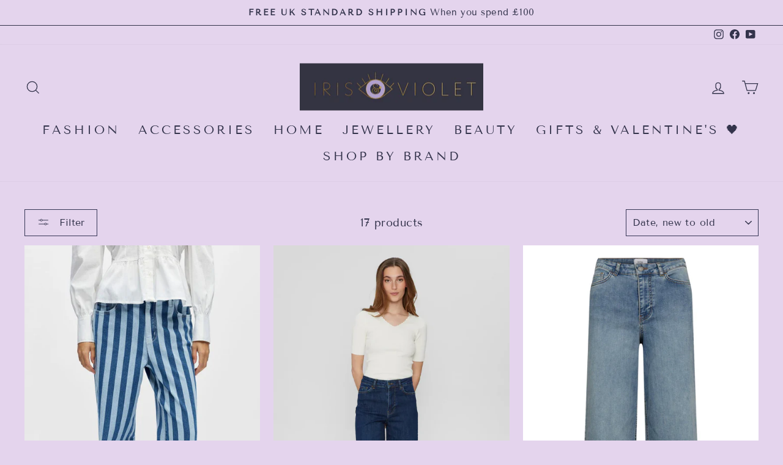

--- FILE ---
content_type: text/html; charset=utf-8
request_url: https://irisandviolet.shop/collections/denim
body_size: 40621
content:
<!doctype html>
<html class="no-js" lang="en" dir="ltr">
<head>
<!-- TrustBox script -->
<script type="text/javascript" src="//widget.trustpilot.com/bootstrap/v5/tp.widget.bootstrap.min.js" async></script>
<!-- End TrustBox script -->
<meta name="trustpilot-one-time-domain-verification-id" content="ae3b58a9-b2e6-447d-964a-21e58fabe11f"/>
  <meta charset="utf-8">
  <meta http-equiv="X-UA-Compatible" content="IE=edge,chrome=1">
  <meta name="viewport" content="width=device-width,initial-scale=1">
  <meta name="theme-color" content="#33334b">
  <link rel="canonical" href="https://irisandviolet.shop/collections/denim">
  <link rel="preconnect" href="https://cdn.shopify.com">
  <link rel="preconnect" href="https://fonts.shopifycdn.com">
  <link rel="dns-prefetch" href="https://productreviews.shopifycdn.com">
  <link rel="dns-prefetch" href="https://ajax.googleapis.com">
  <link rel="dns-prefetch" href="https://maps.googleapis.com">
  <link rel="dns-prefetch" href="https://maps.gstatic.com"><title>Denim
&ndash; Iris &amp; Violet
</title>
<meta property="og:site_name" content="Iris &amp; Violet">
  <meta property="og:url" content="https://irisandviolet.shop/collections/denim">
  <meta property="og:title" content="Denim">
  <meta property="og:type" content="website">
  <meta property="og:description" content="Independent womenswear shop, selling brands like Object, Pieces, Y.A.S, Pieces, FRNCH and Grace & Mila. Shop online now."><meta name="twitter:site" content="@">
  <meta name="twitter:card" content="summary_large_image">
  <meta name="twitter:title" content="Denim">
  <meta name="twitter:description" content="Independent womenswear shop, selling brands like Object, Pieces, Y.A.S, Pieces, FRNCH and Grace & Mila. Shop online now.">
<style data-shopify>@font-face {
  font-family: "Tenor Sans";
  font-weight: 400;
  font-style: normal;
  font-display: swap;
  src: url("//irisandviolet.shop/cdn/fonts/tenor_sans/tenorsans_n4.966071a72c28462a9256039d3e3dc5b0cf314f65.woff2") format("woff2"),
       url("//irisandviolet.shop/cdn/fonts/tenor_sans/tenorsans_n4.2282841d948f9649ba5c3cad6ea46df268141820.woff") format("woff");
}

  @font-face {
  font-family: "Tenor Sans";
  font-weight: 400;
  font-style: normal;
  font-display: swap;
  src: url("//irisandviolet.shop/cdn/fonts/tenor_sans/tenorsans_n4.966071a72c28462a9256039d3e3dc5b0cf314f65.woff2") format("woff2"),
       url("//irisandviolet.shop/cdn/fonts/tenor_sans/tenorsans_n4.2282841d948f9649ba5c3cad6ea46df268141820.woff") format("woff");
}


  
  
  
</style><link href="//irisandviolet.shop/cdn/shop/t/16/assets/theme.css?v=128812365781153904941738758193" rel="stylesheet" type="text/css" media="all" />
<style data-shopify>:root {
    --typeHeaderPrimary: "Tenor Sans";
    --typeHeaderFallback: sans-serif;
    --typeHeaderSize: 32px;
    --typeHeaderWeight: 400;
    --typeHeaderLineHeight: 1;
    --typeHeaderSpacing: -0.05em;

    --typeBasePrimary:"Tenor Sans";
    --typeBaseFallback:sans-serif;
    --typeBaseSize: 18px;
    --typeBaseWeight: 400;
    --typeBaseSpacing: 0.025em;
    --typeBaseLineHeight: 1.4;

    --typeCollectionTitle: 20px;

    --iconWeight: 3px;
    --iconLinecaps: miter;

    
      --buttonRadius: 0px;
    

    --colorGridOverlayOpacity: 0.1;
  }

  .placeholder-content {
    background-image: linear-gradient(100deg, #ffffff 40%, #f7f7f7 63%, #ffffff 79%);
  }</style><script>
    document.documentElement.className = document.documentElement.className.replace('no-js', 'js');

    window.theme = window.theme || {};
    theme.routes = {
      home: "/",
      cart: "/cart.js",
      cartPage: "/cart",
      cartAdd: "/cart/add.js",
      cartChange: "/cart/change.js"
    };
    theme.strings = {
      soldOut: "Sold Out",
      unavailable: "Unavailable",
      inStockLabel: "In stock, ready to ship",
      stockLabel: "Low stock - [count] items left",
      willNotShipUntil: "Ready to ship [date]",
      willBeInStockAfter: "Back in stock [date]",
      waitingForStock: "Inventory on the way",
      savePrice: "Save [saved_amount]",
      cartEmpty: "Your cart is currently empty.",
      cartTermsConfirmation: "You must agree with the terms and conditions of sales to check out",
      searchCollections: "Collections:",
      searchPages: "Pages:",
      searchArticles: "Articles:"
    };
    theme.settings = {
      dynamicVariantsEnable: true,
      cartType: "page",
      isCustomerTemplate: false,
      moneyFormat: "£{{amount}}",
      saveType: "dollar",
      productImageSize: "portrait",
      productImageCover: true,
      predictiveSearch: true,
      predictiveSearchType: "product,article,page,collection",
      quickView: true,
      themeName: 'Impulse',
      themeVersion: "5.2.1"
    };
  </script>

  <script>window.performance && window.performance.mark && window.performance.mark('shopify.content_for_header.start');</script><meta name="google-site-verification" content="qwCkG3uxCjcMu7F3lNLHDCH4V2IcyKXIH0YV5x7li6s">
<meta name="facebook-domain-verification" content="z04c52o0b2ihkh2nb3m2jbrgolmrt2">
<meta id="shopify-digital-wallet" name="shopify-digital-wallet" content="/36199104651/digital_wallets/dialog">
<meta name="shopify-checkout-api-token" content="0eb7dbd832ae6426055b4bd503b1bcef">
<link rel="alternate" type="application/atom+xml" title="Feed" href="/collections/denim.atom" />
<link rel="alternate" type="application/json+oembed" href="https://irisandviolet.shop/collections/denim.oembed">
<script async="async" src="/checkouts/internal/preloads.js?locale=en-GB"></script>
<link rel="preconnect" href="https://shop.app" crossorigin="anonymous">
<script async="async" src="https://shop.app/checkouts/internal/preloads.js?locale=en-GB&shop_id=36199104651" crossorigin="anonymous"></script>
<script id="apple-pay-shop-capabilities" type="application/json">{"shopId":36199104651,"countryCode":"GB","currencyCode":"GBP","merchantCapabilities":["supports3DS"],"merchantId":"gid:\/\/shopify\/Shop\/36199104651","merchantName":"Iris \u0026 Violet","requiredBillingContactFields":["postalAddress","email"],"requiredShippingContactFields":["postalAddress","email"],"shippingType":"shipping","supportedNetworks":["visa","maestro","masterCard","amex","discover","elo"],"total":{"type":"pending","label":"Iris \u0026 Violet","amount":"1.00"},"shopifyPaymentsEnabled":true,"supportsSubscriptions":true}</script>
<script id="shopify-features" type="application/json">{"accessToken":"0eb7dbd832ae6426055b4bd503b1bcef","betas":["rich-media-storefront-analytics"],"domain":"irisandviolet.shop","predictiveSearch":true,"shopId":36199104651,"locale":"en"}</script>
<script>var Shopify = Shopify || {};
Shopify.shop = "iris-violet.myshopify.com";
Shopify.locale = "en";
Shopify.currency = {"active":"GBP","rate":"1.0"};
Shopify.country = "GB";
Shopify.theme = {"name":"Impulse","id":127942426781,"schema_name":"Impulse","schema_version":"5.2.1","theme_store_id":857,"role":"main"};
Shopify.theme.handle = "null";
Shopify.theme.style = {"id":null,"handle":null};
Shopify.cdnHost = "irisandviolet.shop/cdn";
Shopify.routes = Shopify.routes || {};
Shopify.routes.root = "/";</script>
<script type="module">!function(o){(o.Shopify=o.Shopify||{}).modules=!0}(window);</script>
<script>!function(o){function n(){var o=[];function n(){o.push(Array.prototype.slice.apply(arguments))}return n.q=o,n}var t=o.Shopify=o.Shopify||{};t.loadFeatures=n(),t.autoloadFeatures=n()}(window);</script>
<script>
  window.ShopifyPay = window.ShopifyPay || {};
  window.ShopifyPay.apiHost = "shop.app\/pay";
  window.ShopifyPay.redirectState = null;
</script>
<script id="shop-js-analytics" type="application/json">{"pageType":"collection"}</script>
<script defer="defer" async type="module" src="//irisandviolet.shop/cdn/shopifycloud/shop-js/modules/v2/client.init-shop-cart-sync_BN7fPSNr.en.esm.js"></script>
<script defer="defer" async type="module" src="//irisandviolet.shop/cdn/shopifycloud/shop-js/modules/v2/chunk.common_Cbph3Kss.esm.js"></script>
<script defer="defer" async type="module" src="//irisandviolet.shop/cdn/shopifycloud/shop-js/modules/v2/chunk.modal_DKumMAJ1.esm.js"></script>
<script type="module">
  await import("//irisandviolet.shop/cdn/shopifycloud/shop-js/modules/v2/client.init-shop-cart-sync_BN7fPSNr.en.esm.js");
await import("//irisandviolet.shop/cdn/shopifycloud/shop-js/modules/v2/chunk.common_Cbph3Kss.esm.js");
await import("//irisandviolet.shop/cdn/shopifycloud/shop-js/modules/v2/chunk.modal_DKumMAJ1.esm.js");

  window.Shopify.SignInWithShop?.initShopCartSync?.({"fedCMEnabled":true,"windoidEnabled":true});

</script>
<script>
  window.Shopify = window.Shopify || {};
  if (!window.Shopify.featureAssets) window.Shopify.featureAssets = {};
  window.Shopify.featureAssets['shop-js'] = {"shop-cart-sync":["modules/v2/client.shop-cart-sync_CJVUk8Jm.en.esm.js","modules/v2/chunk.common_Cbph3Kss.esm.js","modules/v2/chunk.modal_DKumMAJ1.esm.js"],"init-fed-cm":["modules/v2/client.init-fed-cm_7Fvt41F4.en.esm.js","modules/v2/chunk.common_Cbph3Kss.esm.js","modules/v2/chunk.modal_DKumMAJ1.esm.js"],"init-shop-email-lookup-coordinator":["modules/v2/client.init-shop-email-lookup-coordinator_Cc088_bR.en.esm.js","modules/v2/chunk.common_Cbph3Kss.esm.js","modules/v2/chunk.modal_DKumMAJ1.esm.js"],"init-windoid":["modules/v2/client.init-windoid_hPopwJRj.en.esm.js","modules/v2/chunk.common_Cbph3Kss.esm.js","modules/v2/chunk.modal_DKumMAJ1.esm.js"],"shop-button":["modules/v2/client.shop-button_B0jaPSNF.en.esm.js","modules/v2/chunk.common_Cbph3Kss.esm.js","modules/v2/chunk.modal_DKumMAJ1.esm.js"],"shop-cash-offers":["modules/v2/client.shop-cash-offers_DPIskqss.en.esm.js","modules/v2/chunk.common_Cbph3Kss.esm.js","modules/v2/chunk.modal_DKumMAJ1.esm.js"],"shop-toast-manager":["modules/v2/client.shop-toast-manager_CK7RT69O.en.esm.js","modules/v2/chunk.common_Cbph3Kss.esm.js","modules/v2/chunk.modal_DKumMAJ1.esm.js"],"init-shop-cart-sync":["modules/v2/client.init-shop-cart-sync_BN7fPSNr.en.esm.js","modules/v2/chunk.common_Cbph3Kss.esm.js","modules/v2/chunk.modal_DKumMAJ1.esm.js"],"init-customer-accounts-sign-up":["modules/v2/client.init-customer-accounts-sign-up_CfPf4CXf.en.esm.js","modules/v2/client.shop-login-button_DeIztwXF.en.esm.js","modules/v2/chunk.common_Cbph3Kss.esm.js","modules/v2/chunk.modal_DKumMAJ1.esm.js"],"pay-button":["modules/v2/client.pay-button_CgIwFSYN.en.esm.js","modules/v2/chunk.common_Cbph3Kss.esm.js","modules/v2/chunk.modal_DKumMAJ1.esm.js"],"init-customer-accounts":["modules/v2/client.init-customer-accounts_DQ3x16JI.en.esm.js","modules/v2/client.shop-login-button_DeIztwXF.en.esm.js","modules/v2/chunk.common_Cbph3Kss.esm.js","modules/v2/chunk.modal_DKumMAJ1.esm.js"],"avatar":["modules/v2/client.avatar_BTnouDA3.en.esm.js"],"init-shop-for-new-customer-accounts":["modules/v2/client.init-shop-for-new-customer-accounts_CsZy_esa.en.esm.js","modules/v2/client.shop-login-button_DeIztwXF.en.esm.js","modules/v2/chunk.common_Cbph3Kss.esm.js","modules/v2/chunk.modal_DKumMAJ1.esm.js"],"shop-follow-button":["modules/v2/client.shop-follow-button_BRMJjgGd.en.esm.js","modules/v2/chunk.common_Cbph3Kss.esm.js","modules/v2/chunk.modal_DKumMAJ1.esm.js"],"checkout-modal":["modules/v2/client.checkout-modal_B9Drz_yf.en.esm.js","modules/v2/chunk.common_Cbph3Kss.esm.js","modules/v2/chunk.modal_DKumMAJ1.esm.js"],"shop-login-button":["modules/v2/client.shop-login-button_DeIztwXF.en.esm.js","modules/v2/chunk.common_Cbph3Kss.esm.js","modules/v2/chunk.modal_DKumMAJ1.esm.js"],"lead-capture":["modules/v2/client.lead-capture_DXYzFM3R.en.esm.js","modules/v2/chunk.common_Cbph3Kss.esm.js","modules/v2/chunk.modal_DKumMAJ1.esm.js"],"shop-login":["modules/v2/client.shop-login_CA5pJqmO.en.esm.js","modules/v2/chunk.common_Cbph3Kss.esm.js","modules/v2/chunk.modal_DKumMAJ1.esm.js"],"payment-terms":["modules/v2/client.payment-terms_BxzfvcZJ.en.esm.js","modules/v2/chunk.common_Cbph3Kss.esm.js","modules/v2/chunk.modal_DKumMAJ1.esm.js"]};
</script>
<script>(function() {
  var isLoaded = false;
  function asyncLoad() {
    if (isLoaded) return;
    isLoaded = true;
    var urls = ["https:\/\/nulls.solutions\/shopify\/gift-wrap\/app\/js\/nulls-gift-wrap.js?shop=iris-violet.myshopify.com","https:\/\/shopify.covet.pics\/covet-pics-widget-inject.js?shop=iris-violet.myshopify.com","https:\/\/ecommplugins-scripts.trustpilot.com\/v2.1\/js\/header.min.js?settings=eyJrZXkiOiJJNEhlOVZxT2RKSE04bXVNIiwicyI6InNrdSJ9\u0026shop=iris-violet.myshopify.com","https:\/\/ecommplugins-trustboxsettings.trustpilot.com\/iris-violet.myshopify.com.js?settings=1642522860742\u0026shop=iris-violet.myshopify.com","https:\/\/omnisnippet1.com\/platforms\/shopify.js?source=scriptTag\u0026v=2025-05-15T12\u0026shop=iris-violet.myshopify.com","https:\/\/img0.socialshopwave.com\/ssw-empty.js?shop=iris-violet.myshopify.com"];
    for (var i = 0; i < urls.length; i++) {
      var s = document.createElement('script');
      s.type = 'text/javascript';
      s.async = true;
      s.src = urls[i];
      var x = document.getElementsByTagName('script')[0];
      x.parentNode.insertBefore(s, x);
    }
  };
  if(window.attachEvent) {
    window.attachEvent('onload', asyncLoad);
  } else {
    window.addEventListener('load', asyncLoad, false);
  }
})();</script>
<script id="__st">var __st={"a":36199104651,"offset":0,"reqid":"d5dd4bc9-d315-4da8-9212-1b0afff86f3a-1769894529","pageurl":"irisandviolet.shop\/collections\/denim","u":"b696b35b8b53","p":"collection","rtyp":"collection","rid":176797581451};</script>
<script>window.ShopifyPaypalV4VisibilityTracking = true;</script>
<script id="captcha-bootstrap">!function(){'use strict';const t='contact',e='account',n='new_comment',o=[[t,t],['blogs',n],['comments',n],[t,'customer']],c=[[e,'customer_login'],[e,'guest_login'],[e,'recover_customer_password'],[e,'create_customer']],r=t=>t.map((([t,e])=>`form[action*='/${t}']:not([data-nocaptcha='true']) input[name='form_type'][value='${e}']`)).join(','),a=t=>()=>t?[...document.querySelectorAll(t)].map((t=>t.form)):[];function s(){const t=[...o],e=r(t);return a(e)}const i='password',u='form_key',d=['recaptcha-v3-token','g-recaptcha-response','h-captcha-response',i],f=()=>{try{return window.sessionStorage}catch{return}},m='__shopify_v',_=t=>t.elements[u];function p(t,e,n=!1){try{const o=window.sessionStorage,c=JSON.parse(o.getItem(e)),{data:r}=function(t){const{data:e,action:n}=t;return t[m]||n?{data:e,action:n}:{data:t,action:n}}(c);for(const[e,n]of Object.entries(r))t.elements[e]&&(t.elements[e].value=n);n&&o.removeItem(e)}catch(o){console.error('form repopulation failed',{error:o})}}const l='form_type',E='cptcha';function T(t){t.dataset[E]=!0}const w=window,h=w.document,L='Shopify',v='ce_forms',y='captcha';let A=!1;((t,e)=>{const n=(g='f06e6c50-85a8-45c8-87d0-21a2b65856fe',I='https://cdn.shopify.com/shopifycloud/storefront-forms-hcaptcha/ce_storefront_forms_captcha_hcaptcha.v1.5.2.iife.js',D={infoText:'Protected by hCaptcha',privacyText:'Privacy',termsText:'Terms'},(t,e,n)=>{const o=w[L][v],c=o.bindForm;if(c)return c(t,g,e,D).then(n);var r;o.q.push([[t,g,e,D],n]),r=I,A||(h.body.append(Object.assign(h.createElement('script'),{id:'captcha-provider',async:!0,src:r})),A=!0)});var g,I,D;w[L]=w[L]||{},w[L][v]=w[L][v]||{},w[L][v].q=[],w[L][y]=w[L][y]||{},w[L][y].protect=function(t,e){n(t,void 0,e),T(t)},Object.freeze(w[L][y]),function(t,e,n,w,h,L){const[v,y,A,g]=function(t,e,n){const i=e?o:[],u=t?c:[],d=[...i,...u],f=r(d),m=r(i),_=r(d.filter((([t,e])=>n.includes(e))));return[a(f),a(m),a(_),s()]}(w,h,L),I=t=>{const e=t.target;return e instanceof HTMLFormElement?e:e&&e.form},D=t=>v().includes(t);t.addEventListener('submit',(t=>{const e=I(t);if(!e)return;const n=D(e)&&!e.dataset.hcaptchaBound&&!e.dataset.recaptchaBound,o=_(e),c=g().includes(e)&&(!o||!o.value);(n||c)&&t.preventDefault(),c&&!n&&(function(t){try{if(!f())return;!function(t){const e=f();if(!e)return;const n=_(t);if(!n)return;const o=n.value;o&&e.removeItem(o)}(t);const e=Array.from(Array(32),(()=>Math.random().toString(36)[2])).join('');!function(t,e){_(t)||t.append(Object.assign(document.createElement('input'),{type:'hidden',name:u})),t.elements[u].value=e}(t,e),function(t,e){const n=f();if(!n)return;const o=[...t.querySelectorAll(`input[type='${i}']`)].map((({name:t})=>t)),c=[...d,...o],r={};for(const[a,s]of new FormData(t).entries())c.includes(a)||(r[a]=s);n.setItem(e,JSON.stringify({[m]:1,action:t.action,data:r}))}(t,e)}catch(e){console.error('failed to persist form',e)}}(e),e.submit())}));const S=(t,e)=>{t&&!t.dataset[E]&&(n(t,e.some((e=>e===t))),T(t))};for(const o of['focusin','change'])t.addEventListener(o,(t=>{const e=I(t);D(e)&&S(e,y())}));const B=e.get('form_key'),M=e.get(l),P=B&&M;t.addEventListener('DOMContentLoaded',(()=>{const t=y();if(P)for(const e of t)e.elements[l].value===M&&p(e,B);[...new Set([...A(),...v().filter((t=>'true'===t.dataset.shopifyCaptcha))])].forEach((e=>S(e,t)))}))}(h,new URLSearchParams(w.location.search),n,t,e,['guest_login'])})(!0,!0)}();</script>
<script integrity="sha256-4kQ18oKyAcykRKYeNunJcIwy7WH5gtpwJnB7kiuLZ1E=" data-source-attribution="shopify.loadfeatures" defer="defer" src="//irisandviolet.shop/cdn/shopifycloud/storefront/assets/storefront/load_feature-a0a9edcb.js" crossorigin="anonymous"></script>
<script crossorigin="anonymous" defer="defer" src="//irisandviolet.shop/cdn/shopifycloud/storefront/assets/shopify_pay/storefront-65b4c6d7.js?v=20250812"></script>
<script data-source-attribution="shopify.dynamic_checkout.dynamic.init">var Shopify=Shopify||{};Shopify.PaymentButton=Shopify.PaymentButton||{isStorefrontPortableWallets:!0,init:function(){window.Shopify.PaymentButton.init=function(){};var t=document.createElement("script");t.src="https://irisandviolet.shop/cdn/shopifycloud/portable-wallets/latest/portable-wallets.en.js",t.type="module",document.head.appendChild(t)}};
</script>
<script data-source-attribution="shopify.dynamic_checkout.buyer_consent">
  function portableWalletsHideBuyerConsent(e){var t=document.getElementById("shopify-buyer-consent"),n=document.getElementById("shopify-subscription-policy-button");t&&n&&(t.classList.add("hidden"),t.setAttribute("aria-hidden","true"),n.removeEventListener("click",e))}function portableWalletsShowBuyerConsent(e){var t=document.getElementById("shopify-buyer-consent"),n=document.getElementById("shopify-subscription-policy-button");t&&n&&(t.classList.remove("hidden"),t.removeAttribute("aria-hidden"),n.addEventListener("click",e))}window.Shopify?.PaymentButton&&(window.Shopify.PaymentButton.hideBuyerConsent=portableWalletsHideBuyerConsent,window.Shopify.PaymentButton.showBuyerConsent=portableWalletsShowBuyerConsent);
</script>
<script data-source-attribution="shopify.dynamic_checkout.cart.bootstrap">document.addEventListener("DOMContentLoaded",(function(){function t(){return document.querySelector("shopify-accelerated-checkout-cart, shopify-accelerated-checkout")}if(t())Shopify.PaymentButton.init();else{new MutationObserver((function(e,n){t()&&(Shopify.PaymentButton.init(),n.disconnect())})).observe(document.body,{childList:!0,subtree:!0})}}));
</script>
<script id='scb4127' type='text/javascript' async='' src='https://irisandviolet.shop/cdn/shopifycloud/privacy-banner/storefront-banner.js'></script><link id="shopify-accelerated-checkout-styles" rel="stylesheet" media="screen" href="https://irisandviolet.shop/cdn/shopifycloud/portable-wallets/latest/accelerated-checkout-backwards-compat.css" crossorigin="anonymous">
<style id="shopify-accelerated-checkout-cart">
        #shopify-buyer-consent {
  margin-top: 1em;
  display: inline-block;
  width: 100%;
}

#shopify-buyer-consent.hidden {
  display: none;
}

#shopify-subscription-policy-button {
  background: none;
  border: none;
  padding: 0;
  text-decoration: underline;
  font-size: inherit;
  cursor: pointer;
}

#shopify-subscription-policy-button::before {
  box-shadow: none;
}

      </style>

<script>window.performance && window.performance.mark && window.performance.mark('shopify.content_for_header.end');</script>

  <script src="//irisandviolet.shop/cdn/shop/t/16/assets/vendor-scripts-v10.js" defer="defer"></script><script src="//irisandviolet.shop/cdn/shop/t/16/assets/theme.js?v=61697690959979324581639739968" defer="defer"></script><script type="text/javascript">
    //<![CDATA[
    window.lipscoreInit = function() {
        lipscore.init({
            apiKey: "ecca278faa461c902c24f83d"
        });
    };
    (function() {
        var scr = document.createElement('script'); scr.async = 1;
        scr.src = "//static.lipscore.com/assets/en/lipscore-v1.js";
        document.getElementsByTagName('head')[0].appendChild(scr);
    })();
    //]]>
  </script> 
<link href="https://monorail-edge.shopifysvc.com" rel="dns-prefetch">
<script>(function(){if ("sendBeacon" in navigator && "performance" in window) {try {var session_token_from_headers = performance.getEntriesByType('navigation')[0].serverTiming.find(x => x.name == '_s').description;} catch {var session_token_from_headers = undefined;}var session_cookie_matches = document.cookie.match(/_shopify_s=([^;]*)/);var session_token_from_cookie = session_cookie_matches && session_cookie_matches.length === 2 ? session_cookie_matches[1] : "";var session_token = session_token_from_headers || session_token_from_cookie || "";function handle_abandonment_event(e) {var entries = performance.getEntries().filter(function(entry) {return /monorail-edge.shopifysvc.com/.test(entry.name);});if (!window.abandonment_tracked && entries.length === 0) {window.abandonment_tracked = true;var currentMs = Date.now();var navigation_start = performance.timing.navigationStart;var payload = {shop_id: 36199104651,url: window.location.href,navigation_start,duration: currentMs - navigation_start,session_token,page_type: "collection"};window.navigator.sendBeacon("https://monorail-edge.shopifysvc.com/v1/produce", JSON.stringify({schema_id: "online_store_buyer_site_abandonment/1.1",payload: payload,metadata: {event_created_at_ms: currentMs,event_sent_at_ms: currentMs}}));}}window.addEventListener('pagehide', handle_abandonment_event);}}());</script>
<script id="web-pixels-manager-setup">(function e(e,d,r,n,o){if(void 0===o&&(o={}),!Boolean(null===(a=null===(i=window.Shopify)||void 0===i?void 0:i.analytics)||void 0===a?void 0:a.replayQueue)){var i,a;window.Shopify=window.Shopify||{};var t=window.Shopify;t.analytics=t.analytics||{};var s=t.analytics;s.replayQueue=[],s.publish=function(e,d,r){return s.replayQueue.push([e,d,r]),!0};try{self.performance.mark("wpm:start")}catch(e){}var l=function(){var e={modern:/Edge?\/(1{2}[4-9]|1[2-9]\d|[2-9]\d{2}|\d{4,})\.\d+(\.\d+|)|Firefox\/(1{2}[4-9]|1[2-9]\d|[2-9]\d{2}|\d{4,})\.\d+(\.\d+|)|Chrom(ium|e)\/(9{2}|\d{3,})\.\d+(\.\d+|)|(Maci|X1{2}).+ Version\/(15\.\d+|(1[6-9]|[2-9]\d|\d{3,})\.\d+)([,.]\d+|)( \(\w+\)|)( Mobile\/\w+|) Safari\/|Chrome.+OPR\/(9{2}|\d{3,})\.\d+\.\d+|(CPU[ +]OS|iPhone[ +]OS|CPU[ +]iPhone|CPU IPhone OS|CPU iPad OS)[ +]+(15[._]\d+|(1[6-9]|[2-9]\d|\d{3,})[._]\d+)([._]\d+|)|Android:?[ /-](13[3-9]|1[4-9]\d|[2-9]\d{2}|\d{4,})(\.\d+|)(\.\d+|)|Android.+Firefox\/(13[5-9]|1[4-9]\d|[2-9]\d{2}|\d{4,})\.\d+(\.\d+|)|Android.+Chrom(ium|e)\/(13[3-9]|1[4-9]\d|[2-9]\d{2}|\d{4,})\.\d+(\.\d+|)|SamsungBrowser\/([2-9]\d|\d{3,})\.\d+/,legacy:/Edge?\/(1[6-9]|[2-9]\d|\d{3,})\.\d+(\.\d+|)|Firefox\/(5[4-9]|[6-9]\d|\d{3,})\.\d+(\.\d+|)|Chrom(ium|e)\/(5[1-9]|[6-9]\d|\d{3,})\.\d+(\.\d+|)([\d.]+$|.*Safari\/(?![\d.]+ Edge\/[\d.]+$))|(Maci|X1{2}).+ Version\/(10\.\d+|(1[1-9]|[2-9]\d|\d{3,})\.\d+)([,.]\d+|)( \(\w+\)|)( Mobile\/\w+|) Safari\/|Chrome.+OPR\/(3[89]|[4-9]\d|\d{3,})\.\d+\.\d+|(CPU[ +]OS|iPhone[ +]OS|CPU[ +]iPhone|CPU IPhone OS|CPU iPad OS)[ +]+(10[._]\d+|(1[1-9]|[2-9]\d|\d{3,})[._]\d+)([._]\d+|)|Android:?[ /-](13[3-9]|1[4-9]\d|[2-9]\d{2}|\d{4,})(\.\d+|)(\.\d+|)|Mobile Safari.+OPR\/([89]\d|\d{3,})\.\d+\.\d+|Android.+Firefox\/(13[5-9]|1[4-9]\d|[2-9]\d{2}|\d{4,})\.\d+(\.\d+|)|Android.+Chrom(ium|e)\/(13[3-9]|1[4-9]\d|[2-9]\d{2}|\d{4,})\.\d+(\.\d+|)|Android.+(UC? ?Browser|UCWEB|U3)[ /]?(15\.([5-9]|\d{2,})|(1[6-9]|[2-9]\d|\d{3,})\.\d+)\.\d+|SamsungBrowser\/(5\.\d+|([6-9]|\d{2,})\.\d+)|Android.+MQ{2}Browser\/(14(\.(9|\d{2,})|)|(1[5-9]|[2-9]\d|\d{3,})(\.\d+|))(\.\d+|)|K[Aa][Ii]OS\/(3\.\d+|([4-9]|\d{2,})\.\d+)(\.\d+|)/},d=e.modern,r=e.legacy,n=navigator.userAgent;return n.match(d)?"modern":n.match(r)?"legacy":"unknown"}(),u="modern"===l?"modern":"legacy",c=(null!=n?n:{modern:"",legacy:""})[u],f=function(e){return[e.baseUrl,"/wpm","/b",e.hashVersion,"modern"===e.buildTarget?"m":"l",".js"].join("")}({baseUrl:d,hashVersion:r,buildTarget:u}),m=function(e){var d=e.version,r=e.bundleTarget,n=e.surface,o=e.pageUrl,i=e.monorailEndpoint;return{emit:function(e){var a=e.status,t=e.errorMsg,s=(new Date).getTime(),l=JSON.stringify({metadata:{event_sent_at_ms:s},events:[{schema_id:"web_pixels_manager_load/3.1",payload:{version:d,bundle_target:r,page_url:o,status:a,surface:n,error_msg:t},metadata:{event_created_at_ms:s}}]});if(!i)return console&&console.warn&&console.warn("[Web Pixels Manager] No Monorail endpoint provided, skipping logging."),!1;try{return self.navigator.sendBeacon.bind(self.navigator)(i,l)}catch(e){}var u=new XMLHttpRequest;try{return u.open("POST",i,!0),u.setRequestHeader("Content-Type","text/plain"),u.send(l),!0}catch(e){return console&&console.warn&&console.warn("[Web Pixels Manager] Got an unhandled error while logging to Monorail."),!1}}}}({version:r,bundleTarget:l,surface:e.surface,pageUrl:self.location.href,monorailEndpoint:e.monorailEndpoint});try{o.browserTarget=l,function(e){var d=e.src,r=e.async,n=void 0===r||r,o=e.onload,i=e.onerror,a=e.sri,t=e.scriptDataAttributes,s=void 0===t?{}:t,l=document.createElement("script"),u=document.querySelector("head"),c=document.querySelector("body");if(l.async=n,l.src=d,a&&(l.integrity=a,l.crossOrigin="anonymous"),s)for(var f in s)if(Object.prototype.hasOwnProperty.call(s,f))try{l.dataset[f]=s[f]}catch(e){}if(o&&l.addEventListener("load",o),i&&l.addEventListener("error",i),u)u.appendChild(l);else{if(!c)throw new Error("Did not find a head or body element to append the script");c.appendChild(l)}}({src:f,async:!0,onload:function(){if(!function(){var e,d;return Boolean(null===(d=null===(e=window.Shopify)||void 0===e?void 0:e.analytics)||void 0===d?void 0:d.initialized)}()){var d=window.webPixelsManager.init(e)||void 0;if(d){var r=window.Shopify.analytics;r.replayQueue.forEach((function(e){var r=e[0],n=e[1],o=e[2];d.publishCustomEvent(r,n,o)})),r.replayQueue=[],r.publish=d.publishCustomEvent,r.visitor=d.visitor,r.initialized=!0}}},onerror:function(){return m.emit({status:"failed",errorMsg:"".concat(f," has failed to load")})},sri:function(e){var d=/^sha384-[A-Za-z0-9+/=]+$/;return"string"==typeof e&&d.test(e)}(c)?c:"",scriptDataAttributes:o}),m.emit({status:"loading"})}catch(e){m.emit({status:"failed",errorMsg:(null==e?void 0:e.message)||"Unknown error"})}}})({shopId: 36199104651,storefrontBaseUrl: "https://irisandviolet.shop",extensionsBaseUrl: "https://extensions.shopifycdn.com/cdn/shopifycloud/web-pixels-manager",monorailEndpoint: "https://monorail-edge.shopifysvc.com/unstable/produce_batch",surface: "storefront-renderer",enabledBetaFlags: ["2dca8a86"],webPixelsConfigList: [{"id":"909541754","configuration":"{\"apiURL\":\"https:\/\/api.omnisend.com\",\"appURL\":\"https:\/\/app.omnisend.com\",\"brandID\":\"61c20486be1f5d001d03c5e5\",\"trackingURL\":\"https:\/\/wt.omnisendlink.com\"}","eventPayloadVersion":"v1","runtimeContext":"STRICT","scriptVersion":"aa9feb15e63a302383aa48b053211bbb","type":"APP","apiClientId":186001,"privacyPurposes":["ANALYTICS","MARKETING","SALE_OF_DATA"],"dataSharingAdjustments":{"protectedCustomerApprovalScopes":["read_customer_address","read_customer_email","read_customer_name","read_customer_personal_data","read_customer_phone"]}},{"id":"902726010","configuration":"{\"config\":\"{\\\"pixel_id\\\":\\\"G-VSS7RKBTSC\\\",\\\"target_country\\\":\\\"GB\\\",\\\"gtag_events\\\":[{\\\"type\\\":\\\"search\\\",\\\"action_label\\\":\\\"G-VSS7RKBTSC\\\"},{\\\"type\\\":\\\"begin_checkout\\\",\\\"action_label\\\":\\\"G-VSS7RKBTSC\\\"},{\\\"type\\\":\\\"view_item\\\",\\\"action_label\\\":[\\\"G-VSS7RKBTSC\\\",\\\"MC-Z3898JG232\\\"]},{\\\"type\\\":\\\"purchase\\\",\\\"action_label\\\":[\\\"G-VSS7RKBTSC\\\",\\\"MC-Z3898JG232\\\"]},{\\\"type\\\":\\\"page_view\\\",\\\"action_label\\\":[\\\"G-VSS7RKBTSC\\\",\\\"MC-Z3898JG232\\\"]},{\\\"type\\\":\\\"add_payment_info\\\",\\\"action_label\\\":\\\"G-VSS7RKBTSC\\\"},{\\\"type\\\":\\\"add_to_cart\\\",\\\"action_label\\\":\\\"G-VSS7RKBTSC\\\"}],\\\"enable_monitoring_mode\\\":false}\"}","eventPayloadVersion":"v1","runtimeContext":"OPEN","scriptVersion":"b2a88bafab3e21179ed38636efcd8a93","type":"APP","apiClientId":1780363,"privacyPurposes":[],"dataSharingAdjustments":{"protectedCustomerApprovalScopes":["read_customer_address","read_customer_email","read_customer_name","read_customer_personal_data","read_customer_phone"]}},{"id":"425951524","configuration":"{\"pixel_id\":\"5113868041982784\",\"pixel_type\":\"facebook_pixel\",\"metaapp_system_user_token\":\"-\"}","eventPayloadVersion":"v1","runtimeContext":"OPEN","scriptVersion":"ca16bc87fe92b6042fbaa3acc2fbdaa6","type":"APP","apiClientId":2329312,"privacyPurposes":["ANALYTICS","MARKETING","SALE_OF_DATA"],"dataSharingAdjustments":{"protectedCustomerApprovalScopes":["read_customer_address","read_customer_email","read_customer_name","read_customer_personal_data","read_customer_phone"]}},{"id":"197788026","eventPayloadVersion":"v1","runtimeContext":"LAX","scriptVersion":"1","type":"CUSTOM","privacyPurposes":["ANALYTICS"],"name":"Google Analytics tag (migrated)"},{"id":"shopify-app-pixel","configuration":"{}","eventPayloadVersion":"v1","runtimeContext":"STRICT","scriptVersion":"0450","apiClientId":"shopify-pixel","type":"APP","privacyPurposes":["ANALYTICS","MARKETING"]},{"id":"shopify-custom-pixel","eventPayloadVersion":"v1","runtimeContext":"LAX","scriptVersion":"0450","apiClientId":"shopify-pixel","type":"CUSTOM","privacyPurposes":["ANALYTICS","MARKETING"]}],isMerchantRequest: false,initData: {"shop":{"name":"Iris \u0026 Violet","paymentSettings":{"currencyCode":"GBP"},"myshopifyDomain":"iris-violet.myshopify.com","countryCode":"GB","storefrontUrl":"https:\/\/irisandviolet.shop"},"customer":null,"cart":null,"checkout":null,"productVariants":[],"purchasingCompany":null},},"https://irisandviolet.shop/cdn","1d2a099fw23dfb22ep557258f5m7a2edbae",{"modern":"","legacy":""},{"shopId":"36199104651","storefrontBaseUrl":"https:\/\/irisandviolet.shop","extensionBaseUrl":"https:\/\/extensions.shopifycdn.com\/cdn\/shopifycloud\/web-pixels-manager","surface":"storefront-renderer","enabledBetaFlags":"[\"2dca8a86\"]","isMerchantRequest":"false","hashVersion":"1d2a099fw23dfb22ep557258f5m7a2edbae","publish":"custom","events":"[[\"page_viewed\",{}],[\"collection_viewed\",{\"collection\":{\"id\":\"176797581451\",\"title\":\"Denim\",\"productVariants\":[{\"price\":{\"amount\":62.0,\"currencyCode\":\"GBP\"},\"product\":{\"title\":\"ObjRio Steffi Wide Jeans Stripes\",\"vendor\":\"Object\",\"id\":\"15642982842746\",\"untranslatedTitle\":\"ObjRio Steffi Wide Jeans Stripes\",\"url\":\"\/products\/objrio-steffi-jeans\",\"type\":\"Denim\"},\"id\":\"56501179187578\",\"image\":{\"src\":\"\/\/irisandviolet.shop\/cdn\/shop\/files\/23048360_LightBlueDenim_1246095_003.jpg?v=1769357710\"},\"sku\":null,\"title\":\"6\",\"untranslatedTitle\":\"6\"},{\"price\":{\"amount\":89.0,\"currencyCode\":\"GBP\"},\"product\":{\"title\":\"NuParis Cropped Jeans Dark Blue Denim\",\"vendor\":\"Numph\",\"id\":\"15616753041786\",\"untranslatedTitle\":\"NuParis Cropped Jeans Dark Blue Denim\",\"url\":\"\/products\/nuparis-cropped-jeans-dark-blue-denim\",\"type\":\"\"},\"id\":\"56460274631034\",\"image\":{\"src\":\"\/\/irisandviolet.shop\/cdn\/shop\/files\/703759-3012_3_1800x1800_324cf561-1580-4574-a32f-eaa3a3b11589.webp?v=1768132161\"},\"sku\":null,\"title\":\"6\",\"untranslatedTitle\":\"6\"},{\"price\":{\"amount\":89.0,\"currencyCode\":\"GBP\"},\"product\":{\"title\":\"NuParis Wide Jeans 28\\\" Length Light Stonewash\",\"vendor\":\"Numph\",\"id\":\"15616734298490\",\"untranslatedTitle\":\"NuParis Wide Jeans 28\\\" Length Light Stonewash\",\"url\":\"\/products\/nuparis-wide-jeans-28-length-light-stonewash\",\"type\":\"\"},\"id\":\"56460251300218\",\"image\":{\"src\":\"\/\/irisandviolet.shop\/cdn\/shop\/files\/Numph_NOOS-DENIM-SS26-NUMPH_3019_706665_5704c9c0-441b-467e-b769-5753ecc4dc5c.jpg?v=1768827488\"},\"sku\":null,\"title\":\"6\",\"untranslatedTitle\":\"6\"},{\"price\":{\"amount\":89.0,\"currencyCode\":\"GBP\"},\"product\":{\"title\":\"NuParis Wide Jeans 28\\\" Length Dark Blue Denim\",\"vendor\":\"Numph\",\"id\":\"15616727941498\",\"untranslatedTitle\":\"NuParis Wide Jeans 28\\\" Length Dark Blue Denim\",\"url\":\"\/products\/nuparis-wide-jeans-28-length-dark-blue-denim\",\"type\":\"\"},\"id\":\"56460244320634\",\"image\":{\"src\":\"\/\/irisandviolet.shop\/cdn\/shop\/files\/Numph_NOOS-DENIM-SS26-NUMPH_3012_706663_4bb45f4c-86fa-47f5-8102-0c41809bde68.jpg?v=1768827648\"},\"sku\":null,\"title\":\"6\",\"untranslatedTitle\":\"6\"},{\"price\":{\"amount\":80.0,\"currencyCode\":\"GBP\"},\"product\":{\"title\":\"NuGiselly Wide Jeans 30”\",\"vendor\":\"Numph\",\"id\":\"15593190719866\",\"untranslatedTitle\":\"NuGiselly Wide Jeans 30”\",\"url\":\"\/products\/nugiselly-wide-jeans-30\",\"type\":\"\"},\"id\":\"56406488711546\",\"image\":{\"src\":\"\/\/irisandviolet.shop\/cdn\/shop\/files\/706374-3010_3.webp?v=1767797021\"},\"sku\":null,\"title\":\"34\",\"untranslatedTitle\":\"34\"},{\"price\":{\"amount\":99.0,\"currencyCode\":\"GBP\"},\"product\":{\"title\":\"NuMilton Wide Jeans 30\\\" Length Dark Blue\",\"vendor\":\"Numph\",\"id\":\"15543879696762\",\"untranslatedTitle\":\"NuMilton Wide Jeans 30\\\" Length Dark Blue\",\"url\":\"\/products\/numilton-wide-jeans-30-length-dark-blue\",\"type\":\"Denim\"},\"id\":\"56284459172218\",\"image\":{\"src\":\"\/\/irisandviolet.shop\/cdn\/shop\/files\/706669-3012_1.webp?v=1768826193\"},\"sku\":null,\"title\":\"8\",\"untranslatedTitle\":\"8\"},{\"price\":{\"amount\":44.0,\"currencyCode\":\"GBP\"},\"product\":{\"title\":\"PcRitt Denim Shirt Light Blue\",\"vendor\":\"Pieces\",\"id\":\"15479763861882\",\"untranslatedTitle\":\"PcRitt Denim Shirt Light Blue\",\"url\":\"\/products\/pcritt-denim-shirt-light-blue\",\"type\":\"Tops\"},\"id\":\"56169008791930\",\"image\":{\"src\":\"\/\/irisandviolet.shop\/cdn\/shop\/files\/eRrpVRd3bqIgE_001.webp?v=1765095331\"},\"sku\":null,\"title\":\"XS\",\"untranslatedTitle\":\"XS\"},{\"price\":{\"amount\":60.0,\"currencyCode\":\"GBP\"},\"product\":{\"title\":\"ObjRio Mae Wide Jeans Medium Blue\",\"vendor\":\"Object\",\"id\":\"15466211246458\",\"untranslatedTitle\":\"ObjRio Mae Wide Jeans Medium Blue\",\"url\":\"\/products\/objrio-mae-wide-jeans-medium-blue\",\"type\":\"Denim\"},\"id\":\"56140845121914\",\"image\":{\"src\":\"\/\/irisandviolet.shop\/cdn\/shop\/files\/23048274_MediumBlueDenim_005.jpg?v=1765094462\"},\"sku\":null,\"title\":\"6\",\"untranslatedTitle\":\"6\"},{\"price\":{\"amount\":60.0,\"currencyCode\":\"GBP\"},\"product\":{\"title\":\"ObjMiu  Barrel Jeans Medium Blue\",\"vendor\":\"Object\",\"id\":\"15466211049850\",\"untranslatedTitle\":\"ObjMiu  Barrel Jeans Medium Blue\",\"url\":\"\/products\/objmiu-barrel-jeans-medium-blue\",\"type\":\"Denim\"},\"id\":\"56140844564858\",\"image\":{\"src\":\"\/\/irisandviolet.shop\/cdn\/shop\/files\/23048272_MediumBlueDenim_005.jpg?v=1765094325\"},\"sku\":null,\"title\":\"6\",\"untranslatedTitle\":\"6\"},{\"price\":{\"amount\":42.0,\"currencyCode\":\"GBP\"},\"product\":{\"title\":\"PcRose Denim Shirt Dark Blue\",\"vendor\":\"Pieces\",\"id\":\"15448053023098\",\"untranslatedTitle\":\"PcRose Denim Shirt Dark Blue\",\"url\":\"\/products\/pcrose-denim-shirt-dark-blue\",\"type\":\"Tops\"},\"id\":\"56089012633978\",\"image\":{\"src\":\"\/\/irisandviolet.shop\/cdn\/shop\/files\/17162246_DarkBlueDenim_1232446_003.jpg?v=1762429824\"},\"sku\":null,\"title\":\"XS\",\"untranslatedTitle\":\"XS\"},{\"price\":{\"amount\":60.0,\"currencyCode\":\"GBP\"},\"product\":{\"title\":\"ObjSava Ellen Straight Jeans Medium Blue\",\"vendor\":\"Object\",\"id\":\"15447948525946\",\"untranslatedTitle\":\"ObjSava Ellen Straight Jeans Medium Blue\",\"url\":\"\/products\/objsava-ellen-straight-jeans\",\"type\":\"Denim\"},\"id\":\"56088780177786\",\"image\":{\"src\":\"\/\/irisandviolet.shop\/cdn\/shop\/files\/23044715_MediumBlueDenim_001.jpg?v=1762429683\"},\"sku\":null,\"title\":\"XS\",\"untranslatedTitle\":\"XS\"},{\"price\":{\"amount\":40.0,\"currencyCode\":\"GBP\"},\"product\":{\"title\":\"PcMaisie Denim Shirt Military Olive\",\"vendor\":\"Pieces\",\"id\":\"15417078776186\",\"untranslatedTitle\":\"PcMaisie Denim Shirt Military Olive\",\"url\":\"\/products\/pcmaisie-denim-shirt-military-olive\",\"type\":\"Tops\"},\"id\":\"56021593883002\",\"image\":{\"src\":\"\/\/irisandviolet.shop\/cdn\/shop\/files\/17150991_MilitaryOlive_005.jpg?v=1760473186\"},\"sku\":null,\"title\":\"XS\",\"untranslatedTitle\":\"XS\"},{\"price\":{\"amount\":40.0,\"currencyCode\":\"GBP\"},\"product\":{\"title\":\"PcSilke Wide Coloured Jeans Olive\",\"vendor\":\"Pieces\",\"id\":\"15395808969082\",\"untranslatedTitle\":\"PcSilke Wide Coloured Jeans Olive\",\"url\":\"\/products\/pcsilke-wide-coloured-jeans-olive\",\"type\":\"Denim\"},\"id\":\"55983984738682\",\"image\":{\"src\":\"\/\/irisandviolet.shop\/cdn\/shop\/files\/K0kXR0W4yZc1B_005.webp?v=1759836958\"},\"sku\":null,\"title\":\"25\",\"untranslatedTitle\":\"25\"},{\"price\":{\"amount\":60.0,\"currencyCode\":\"GBP\"},\"product\":{\"title\":\"ObjSava Barrel Jeans Medium Blue\",\"vendor\":\"Object\",\"id\":\"15370434675066\",\"untranslatedTitle\":\"ObjSava Barrel Jeans Medium Blue\",\"url\":\"\/products\/objsava-barrel-jeans\",\"type\":\"Denim\"},\"id\":\"55937554514298\",\"image\":{\"src\":\"\/\/irisandviolet.shop\/cdn\/shop\/files\/23047261_MediumBlueDenim_005.jpg?v=1758663866\"},\"sku\":null,\"title\":\"XS\",\"untranslatedTitle\":\"XS\"},{\"price\":{\"amount\":78.0,\"currencyCode\":\"GBP\"},\"product\":{\"title\":\"Suki Midnight Jeans\",\"vendor\":\"FRNCH\",\"id\":\"15357178675578\",\"untranslatedTitle\":\"Suki Midnight Jeans\",\"url\":\"\/products\/suki-midnight-jeans\",\"type\":\"\"},\"id\":\"55913340731770\",\"image\":{\"src\":\"\/\/irisandviolet.shop\/cdn\/shop\/files\/CHC25625-BLEUNUIT-1.webp?v=1758224748\"},\"sku\":null,\"title\":\"27\",\"untranslatedTitle\":\"27\"},{\"price\":{\"amount\":65.0,\"currencyCode\":\"GBP\"},\"product\":{\"title\":\"ObjRosie Wide Jeans Medium Blue\",\"vendor\":\"Object\",\"id\":\"15268208640378\",\"untranslatedTitle\":\"ObjRosie Wide Jeans Medium Blue\",\"url\":\"\/products\/objrosie-wide-jeans-medium-blue\",\"type\":\"Denim\"},\"id\":\"55725426508154\",\"image\":{\"src\":\"\/\/irisandviolet.shop\/cdn\/shop\/files\/23046943_MediumBlueDenim_003.jpg?v=1755689333\"},\"sku\":null,\"title\":\"XS\",\"untranslatedTitle\":\"XS\"},{\"price\":{\"amount\":109.0,\"currencyCode\":\"GBP\"},\"product\":{\"title\":\"NuBrooklyn Jeans Nature\",\"vendor\":\"Numph\",\"id\":\"15204642161018\",\"untranslatedTitle\":\"NuBrooklyn Jeans Nature\",\"url\":\"\/products\/nubrooklyn-jeans-nature\",\"type\":\"Trousers\"},\"id\":\"55617290961274\",\"image\":{\"src\":\"\/\/irisandviolet.shop\/cdn\/shop\/files\/705834-9511_3.webp?v=1752611609\"},\"sku\":null,\"title\":\"6\",\"untranslatedTitle\":\"6\"}]}}]]"});</script><script>
  window.ShopifyAnalytics = window.ShopifyAnalytics || {};
  window.ShopifyAnalytics.meta = window.ShopifyAnalytics.meta || {};
  window.ShopifyAnalytics.meta.currency = 'GBP';
  var meta = {"products":[{"id":15642982842746,"gid":"gid:\/\/shopify\/Product\/15642982842746","vendor":"Object","type":"Denim","handle":"objrio-steffi-jeans","variants":[{"id":56501179187578,"price":6200,"name":"ObjRio Steffi Wide Jeans Stripes - 6","public_title":"6","sku":null},{"id":56501179220346,"price":6200,"name":"ObjRio Steffi Wide Jeans Stripes - 8","public_title":"8","sku":null},{"id":56501179253114,"price":6200,"name":"ObjRio Steffi Wide Jeans Stripes - 10","public_title":"10","sku":null},{"id":56501179285882,"price":6200,"name":"ObjRio Steffi Wide Jeans Stripes - 12","public_title":"12","sku":null},{"id":56501179318650,"price":6200,"name":"ObjRio Steffi Wide Jeans Stripes - 14","public_title":"14","sku":null}],"remote":false},{"id":15616753041786,"gid":"gid:\/\/shopify\/Product\/15616753041786","vendor":"Numph","type":"","handle":"nuparis-cropped-jeans-dark-blue-denim","variants":[{"id":56460274631034,"price":8900,"name":"NuParis Cropped Jeans Dark Blue Denim - 6","public_title":"6","sku":null},{"id":56460274663802,"price":8900,"name":"NuParis Cropped Jeans Dark Blue Denim - 8","public_title":"8","sku":null},{"id":56460274696570,"price":8900,"name":"NuParis Cropped Jeans Dark Blue Denim - 10","public_title":"10","sku":null},{"id":56460274729338,"price":8900,"name":"NuParis Cropped Jeans Dark Blue Denim - 12","public_title":"12","sku":null},{"id":56460274762106,"price":8900,"name":"NuParis Cropped Jeans Dark Blue Denim - 14","public_title":"14","sku":null}],"remote":false},{"id":15616734298490,"gid":"gid:\/\/shopify\/Product\/15616734298490","vendor":"Numph","type":"","handle":"nuparis-wide-jeans-28-length-light-stonewash","variants":[{"id":56460251300218,"price":8900,"name":"NuParis Wide Jeans 28\" Length Light Stonewash - 6","public_title":"6","sku":null},{"id":56460251332986,"price":8900,"name":"NuParis Wide Jeans 28\" Length Light Stonewash - 8","public_title":"8","sku":null},{"id":56460251365754,"price":8900,"name":"NuParis Wide Jeans 28\" Length Light Stonewash - 10","public_title":"10","sku":null},{"id":56460251398522,"price":8900,"name":"NuParis Wide Jeans 28\" Length Light Stonewash - 12","public_title":"12","sku":null},{"id":56460251431290,"price":8900,"name":"NuParis Wide Jeans 28\" Length Light Stonewash - 14","public_title":"14","sku":null}],"remote":false},{"id":15616727941498,"gid":"gid:\/\/shopify\/Product\/15616727941498","vendor":"Numph","type":"","handle":"nuparis-wide-jeans-28-length-dark-blue-denim","variants":[{"id":56460244320634,"price":8900,"name":"NuParis Wide Jeans 28\" Length Dark Blue Denim - 6","public_title":"6","sku":null},{"id":56460244353402,"price":8900,"name":"NuParis Wide Jeans 28\" Length Dark Blue Denim - 8","public_title":"8","sku":null},{"id":56460244386170,"price":8900,"name":"NuParis Wide Jeans 28\" Length Dark Blue Denim - 10","public_title":"10","sku":null},{"id":56460244418938,"price":8900,"name":"NuParis Wide Jeans 28\" Length Dark Blue Denim - 12","public_title":"12","sku":null},{"id":56460244451706,"price":8900,"name":"NuParis Wide Jeans 28\" Length Dark Blue Denim - 14","public_title":"14","sku":null}],"remote":false},{"id":15593190719866,"gid":"gid:\/\/shopify\/Product\/15593190719866","vendor":"Numph","type":"","handle":"nugiselly-wide-jeans-30","variants":[{"id":56406488711546,"price":8000,"name":"NuGiselly Wide Jeans 30” - 34","public_title":"34","sku":null},{"id":56406488744314,"price":8000,"name":"NuGiselly Wide Jeans 30” - 36","public_title":"36","sku":null},{"id":56406488777082,"price":8000,"name":"NuGiselly Wide Jeans 30” - 38","public_title":"38","sku":null},{"id":56406488809850,"price":8000,"name":"NuGiselly Wide Jeans 30” - 40","public_title":"40","sku":null}],"remote":false},{"id":15543879696762,"gid":"gid:\/\/shopify\/Product\/15543879696762","vendor":"Numph","type":"Denim","handle":"numilton-wide-jeans-30-length-dark-blue","variants":[{"id":56284459172218,"price":9900,"name":"NuMilton Wide Jeans 30\" Length Dark Blue - 8","public_title":"8","sku":null},{"id":56284459204986,"price":9900,"name":"NuMilton Wide Jeans 30\" Length Dark Blue - 10","public_title":"10","sku":null},{"id":56284459237754,"price":9900,"name":"NuMilton Wide Jeans 30\" Length Dark Blue - 12","public_title":"12","sku":null},{"id":56284459270522,"price":9900,"name":"NuMilton Wide Jeans 30\" Length Dark Blue - 14","public_title":"14","sku":null}],"remote":false},{"id":15479763861882,"gid":"gid:\/\/shopify\/Product\/15479763861882","vendor":"Pieces","type":"Tops","handle":"pcritt-denim-shirt-light-blue","variants":[{"id":56169008791930,"price":4400,"name":"PcRitt Denim Shirt Light Blue - XS","public_title":"XS","sku":null},{"id":56169008824698,"price":4400,"name":"PcRitt Denim Shirt Light Blue - S","public_title":"S","sku":null},{"id":56169008857466,"price":4400,"name":"PcRitt Denim Shirt Light Blue - M","public_title":"M","sku":null},{"id":56169008890234,"price":4400,"name":"PcRitt Denim Shirt Light Blue - L","public_title":"L","sku":null},{"id":56169008923002,"price":4400,"name":"PcRitt Denim Shirt Light Blue - XL","public_title":"XL","sku":null}],"remote":false},{"id":15466211246458,"gid":"gid:\/\/shopify\/Product\/15466211246458","vendor":"Object","type":"Denim","handle":"objrio-mae-wide-jeans-medium-blue","variants":[{"id":56140845121914,"price":6000,"name":"ObjRio Mae Wide Jeans Medium Blue - 6","public_title":"6","sku":null},{"id":56140845154682,"price":6000,"name":"ObjRio Mae Wide Jeans Medium Blue - 8","public_title":"8","sku":null},{"id":56140845187450,"price":6000,"name":"ObjRio Mae Wide Jeans Medium Blue - 10","public_title":"10","sku":null},{"id":56140845220218,"price":6000,"name":"ObjRio Mae Wide Jeans Medium Blue - 12","public_title":"12","sku":null},{"id":56140845252986,"price":6000,"name":"ObjRio Mae Wide Jeans Medium Blue - 14","public_title":"14","sku":null}],"remote":false},{"id":15466211049850,"gid":"gid:\/\/shopify\/Product\/15466211049850","vendor":"Object","type":"Denim","handle":"objmiu-barrel-jeans-medium-blue","variants":[{"id":56140844564858,"price":6000,"name":"ObjMiu  Barrel Jeans Medium Blue - 6","public_title":"6","sku":null},{"id":56140844597626,"price":6000,"name":"ObjMiu  Barrel Jeans Medium Blue - 8","public_title":"8","sku":null},{"id":56140844630394,"price":6000,"name":"ObjMiu  Barrel Jeans Medium Blue - 10","public_title":"10","sku":null},{"id":56140844663162,"price":6000,"name":"ObjMiu  Barrel Jeans Medium Blue - 12","public_title":"12","sku":null},{"id":56140844695930,"price":6000,"name":"ObjMiu  Barrel Jeans Medium Blue - 14","public_title":"14","sku":null}],"remote":false},{"id":15448053023098,"gid":"gid:\/\/shopify\/Product\/15448053023098","vendor":"Pieces","type":"Tops","handle":"pcrose-denim-shirt-dark-blue","variants":[{"id":56089012633978,"price":4200,"name":"PcRose Denim Shirt Dark Blue - XS","public_title":"XS","sku":null},{"id":56089012666746,"price":4200,"name":"PcRose Denim Shirt Dark Blue - S","public_title":"S","sku":null},{"id":56089012699514,"price":4200,"name":"PcRose Denim Shirt Dark Blue - M","public_title":"M","sku":null},{"id":56089012732282,"price":4200,"name":"PcRose Denim Shirt Dark Blue - L","public_title":"L","sku":null},{"id":56089012765050,"price":4200,"name":"PcRose Denim Shirt Dark Blue - XL","public_title":"XL","sku":null}],"remote":false},{"id":15447948525946,"gid":"gid:\/\/shopify\/Product\/15447948525946","vendor":"Object","type":"Denim","handle":"objsava-ellen-straight-jeans","variants":[{"id":56088780177786,"price":6000,"name":"ObjSava Ellen Straight Jeans Medium Blue - XS","public_title":"XS","sku":null},{"id":56088780210554,"price":6000,"name":"ObjSava Ellen Straight Jeans Medium Blue - S","public_title":"S","sku":null},{"id":56088780243322,"price":6000,"name":"ObjSava Ellen Straight Jeans Medium Blue - M","public_title":"M","sku":null},{"id":56088780276090,"price":6000,"name":"ObjSava Ellen Straight Jeans Medium Blue - L","public_title":"L","sku":null},{"id":56088780308858,"price":6000,"name":"ObjSava Ellen Straight Jeans Medium Blue - XL","public_title":"XL","sku":null}],"remote":false},{"id":15417078776186,"gid":"gid:\/\/shopify\/Product\/15417078776186","vendor":"Pieces","type":"Tops","handle":"pcmaisie-denim-shirt-military-olive","variants":[{"id":56021593883002,"price":4000,"name":"PcMaisie Denim Shirt Military Olive - XS","public_title":"XS","sku":null},{"id":56021593915770,"price":4000,"name":"PcMaisie Denim Shirt Military Olive - S","public_title":"S","sku":null},{"id":56021593948538,"price":4000,"name":"PcMaisie Denim Shirt Military Olive - M","public_title":"M","sku":null},{"id":56021593981306,"price":4000,"name":"PcMaisie Denim Shirt Military Olive - L","public_title":"L","sku":null},{"id":56021594014074,"price":4000,"name":"PcMaisie Denim Shirt Military Olive - XL","public_title":"XL","sku":null}],"remote":false},{"id":15395808969082,"gid":"gid:\/\/shopify\/Product\/15395808969082","vendor":"Pieces","type":"Denim","handle":"pcsilke-wide-coloured-jeans-olive","variants":[{"id":55983984738682,"price":4000,"name":"PcSilke Wide Coloured Jeans Olive - 25","public_title":"25","sku":null},{"id":55983980773754,"price":4000,"name":"PcSilke Wide Coloured Jeans Olive - 26","public_title":"26","sku":null},{"id":55983980806522,"price":4000,"name":"PcSilke Wide Coloured Jeans Olive - 27","public_title":"27","sku":null},{"id":55983980839290,"price":4000,"name":"PcSilke Wide Coloured Jeans Olive - 28","public_title":"28","sku":null},{"id":55983980872058,"price":4000,"name":"PcSilke Wide Coloured Jeans Olive - 29","public_title":"29","sku":null},{"id":55983980904826,"price":4000,"name":"PcSilke Wide Coloured Jeans Olive - 30","public_title":"30","sku":null},{"id":55983980937594,"price":4000,"name":"PcSilke Wide Coloured Jeans Olive - 31","public_title":"31","sku":null},{"id":55983980970362,"price":4000,"name":"PcSilke Wide Coloured Jeans Olive - 32","public_title":"32","sku":null},{"id":55983984771450,"price":4000,"name":"PcSilke Wide Coloured Jeans Olive - 33","public_title":"33","sku":null}],"remote":false},{"id":15370434675066,"gid":"gid:\/\/shopify\/Product\/15370434675066","vendor":"Object","type":"Denim","handle":"objsava-barrel-jeans","variants":[{"id":55937554514298,"price":6000,"name":"ObjSava Barrel Jeans Medium Blue - XS","public_title":"XS","sku":null},{"id":55937554547066,"price":6000,"name":"ObjSava Barrel Jeans Medium Blue - S","public_title":"S","sku":null},{"id":55937554579834,"price":6000,"name":"ObjSava Barrel Jeans Medium Blue - M","public_title":"M","sku":null},{"id":55937554612602,"price":6000,"name":"ObjSava Barrel Jeans Medium Blue - L","public_title":"L","sku":null},{"id":55937554645370,"price":6000,"name":"ObjSava Barrel Jeans Medium Blue - XL","public_title":"XL","sku":null}],"remote":false},{"id":15357178675578,"gid":"gid:\/\/shopify\/Product\/15357178675578","vendor":"FRNCH","type":"","handle":"suki-midnight-jeans","variants":[{"id":55913340731770,"price":7800,"name":"Suki Midnight Jeans - 27","public_title":"27","sku":null},{"id":55913340764538,"price":7800,"name":"Suki Midnight Jeans - 28","public_title":"28","sku":null},{"id":55913340797306,"price":7800,"name":"Suki Midnight Jeans - 29","public_title":"29","sku":null},{"id":55913340830074,"price":7800,"name":"Suki Midnight Jeans - 30","public_title":"30","sku":null},{"id":55913340862842,"price":7800,"name":"Suki Midnight Jeans - 31","public_title":"31","sku":null}],"remote":false},{"id":15268208640378,"gid":"gid:\/\/shopify\/Product\/15268208640378","vendor":"Object","type":"Denim","handle":"objrosie-wide-jeans-medium-blue","variants":[{"id":55725426508154,"price":6500,"name":"ObjRosie Wide Jeans Medium Blue - XS","public_title":"XS","sku":null},{"id":55725426540922,"price":6500,"name":"ObjRosie Wide Jeans Medium Blue - S","public_title":"S","sku":null},{"id":55725426573690,"price":6500,"name":"ObjRosie Wide Jeans Medium Blue - M","public_title":"M","sku":null},{"id":55725426606458,"price":6500,"name":"ObjRosie Wide Jeans Medium Blue - L","public_title":"L","sku":null},{"id":55725426639226,"price":6500,"name":"ObjRosie Wide Jeans Medium Blue - XL","public_title":"XL","sku":null}],"remote":false},{"id":15204642161018,"gid":"gid:\/\/shopify\/Product\/15204642161018","vendor":"Numph","type":"Trousers","handle":"nubrooklyn-jeans-nature","variants":[{"id":55617290961274,"price":10900,"name":"NuBrooklyn Jeans Nature - 6","public_title":"6","sku":null},{"id":55617290994042,"price":10900,"name":"NuBrooklyn Jeans Nature - 8","public_title":"8","sku":null},{"id":55617291026810,"price":10900,"name":"NuBrooklyn Jeans Nature - 10","public_title":"10","sku":null},{"id":55617291059578,"price":10900,"name":"NuBrooklyn Jeans Nature - 12","public_title":"12","sku":null}],"remote":false}],"page":{"pageType":"collection","resourceType":"collection","resourceId":176797581451,"requestId":"d5dd4bc9-d315-4da8-9212-1b0afff86f3a-1769894529"}};
  for (var attr in meta) {
    window.ShopifyAnalytics.meta[attr] = meta[attr];
  }
</script>
<script class="analytics">
  (function () {
    var customDocumentWrite = function(content) {
      var jquery = null;

      if (window.jQuery) {
        jquery = window.jQuery;
      } else if (window.Checkout && window.Checkout.$) {
        jquery = window.Checkout.$;
      }

      if (jquery) {
        jquery('body').append(content);
      }
    };

    var hasLoggedConversion = function(token) {
      if (token) {
        return document.cookie.indexOf('loggedConversion=' + token) !== -1;
      }
      return false;
    }

    var setCookieIfConversion = function(token) {
      if (token) {
        var twoMonthsFromNow = new Date(Date.now());
        twoMonthsFromNow.setMonth(twoMonthsFromNow.getMonth() + 2);

        document.cookie = 'loggedConversion=' + token + '; expires=' + twoMonthsFromNow;
      }
    }

    var trekkie = window.ShopifyAnalytics.lib = window.trekkie = window.trekkie || [];
    if (trekkie.integrations) {
      return;
    }
    trekkie.methods = [
      'identify',
      'page',
      'ready',
      'track',
      'trackForm',
      'trackLink'
    ];
    trekkie.factory = function(method) {
      return function() {
        var args = Array.prototype.slice.call(arguments);
        args.unshift(method);
        trekkie.push(args);
        return trekkie;
      };
    };
    for (var i = 0; i < trekkie.methods.length; i++) {
      var key = trekkie.methods[i];
      trekkie[key] = trekkie.factory(key);
    }
    trekkie.load = function(config) {
      trekkie.config = config || {};
      trekkie.config.initialDocumentCookie = document.cookie;
      var first = document.getElementsByTagName('script')[0];
      var script = document.createElement('script');
      script.type = 'text/javascript';
      script.onerror = function(e) {
        var scriptFallback = document.createElement('script');
        scriptFallback.type = 'text/javascript';
        scriptFallback.onerror = function(error) {
                var Monorail = {
      produce: function produce(monorailDomain, schemaId, payload) {
        var currentMs = new Date().getTime();
        var event = {
          schema_id: schemaId,
          payload: payload,
          metadata: {
            event_created_at_ms: currentMs,
            event_sent_at_ms: currentMs
          }
        };
        return Monorail.sendRequest("https://" + monorailDomain + "/v1/produce", JSON.stringify(event));
      },
      sendRequest: function sendRequest(endpointUrl, payload) {
        // Try the sendBeacon API
        if (window && window.navigator && typeof window.navigator.sendBeacon === 'function' && typeof window.Blob === 'function' && !Monorail.isIos12()) {
          var blobData = new window.Blob([payload], {
            type: 'text/plain'
          });

          if (window.navigator.sendBeacon(endpointUrl, blobData)) {
            return true;
          } // sendBeacon was not successful

        } // XHR beacon

        var xhr = new XMLHttpRequest();

        try {
          xhr.open('POST', endpointUrl);
          xhr.setRequestHeader('Content-Type', 'text/plain');
          xhr.send(payload);
        } catch (e) {
          console.log(e);
        }

        return false;
      },
      isIos12: function isIos12() {
        return window.navigator.userAgent.lastIndexOf('iPhone; CPU iPhone OS 12_') !== -1 || window.navigator.userAgent.lastIndexOf('iPad; CPU OS 12_') !== -1;
      }
    };
    Monorail.produce('monorail-edge.shopifysvc.com',
      'trekkie_storefront_load_errors/1.1',
      {shop_id: 36199104651,
      theme_id: 127942426781,
      app_name: "storefront",
      context_url: window.location.href,
      source_url: "//irisandviolet.shop/cdn/s/trekkie.storefront.c59ea00e0474b293ae6629561379568a2d7c4bba.min.js"});

        };
        scriptFallback.async = true;
        scriptFallback.src = '//irisandviolet.shop/cdn/s/trekkie.storefront.c59ea00e0474b293ae6629561379568a2d7c4bba.min.js';
        first.parentNode.insertBefore(scriptFallback, first);
      };
      script.async = true;
      script.src = '//irisandviolet.shop/cdn/s/trekkie.storefront.c59ea00e0474b293ae6629561379568a2d7c4bba.min.js';
      first.parentNode.insertBefore(script, first);
    };
    trekkie.load(
      {"Trekkie":{"appName":"storefront","development":false,"defaultAttributes":{"shopId":36199104651,"isMerchantRequest":null,"themeId":127942426781,"themeCityHash":"10180265765631644743","contentLanguage":"en","currency":"GBP","eventMetadataId":"d1643e25-1a0f-4a72-b4a6-3ee3edc88cc7"},"isServerSideCookieWritingEnabled":true,"monorailRegion":"shop_domain","enabledBetaFlags":["65f19447","b5387b81"]},"Session Attribution":{},"S2S":{"facebookCapiEnabled":true,"source":"trekkie-storefront-renderer","apiClientId":580111}}
    );

    var loaded = false;
    trekkie.ready(function() {
      if (loaded) return;
      loaded = true;

      window.ShopifyAnalytics.lib = window.trekkie;

      var originalDocumentWrite = document.write;
      document.write = customDocumentWrite;
      try { window.ShopifyAnalytics.merchantGoogleAnalytics.call(this); } catch(error) {};
      document.write = originalDocumentWrite;

      window.ShopifyAnalytics.lib.page(null,{"pageType":"collection","resourceType":"collection","resourceId":176797581451,"requestId":"d5dd4bc9-d315-4da8-9212-1b0afff86f3a-1769894529","shopifyEmitted":true});

      var match = window.location.pathname.match(/checkouts\/(.+)\/(thank_you|post_purchase)/)
      var token = match? match[1]: undefined;
      if (!hasLoggedConversion(token)) {
        setCookieIfConversion(token);
        window.ShopifyAnalytics.lib.track("Viewed Product Category",{"currency":"GBP","category":"Collection: denim","collectionName":"denim","collectionId":176797581451,"nonInteraction":true},undefined,undefined,{"shopifyEmitted":true});
      }
    });


        var eventsListenerScript = document.createElement('script');
        eventsListenerScript.async = true;
        eventsListenerScript.src = "//irisandviolet.shop/cdn/shopifycloud/storefront/assets/shop_events_listener-3da45d37.js";
        document.getElementsByTagName('head')[0].appendChild(eventsListenerScript);

})();</script>
  <script>
  if (!window.ga || (window.ga && typeof window.ga !== 'function')) {
    window.ga = function ga() {
      (window.ga.q = window.ga.q || []).push(arguments);
      if (window.Shopify && window.Shopify.analytics && typeof window.Shopify.analytics.publish === 'function') {
        window.Shopify.analytics.publish("ga_stub_called", {}, {sendTo: "google_osp_migration"});
      }
      console.error("Shopify's Google Analytics stub called with:", Array.from(arguments), "\nSee https://help.shopify.com/manual/promoting-marketing/pixels/pixel-migration#google for more information.");
    };
    if (window.Shopify && window.Shopify.analytics && typeof window.Shopify.analytics.publish === 'function') {
      window.Shopify.analytics.publish("ga_stub_initialized", {}, {sendTo: "google_osp_migration"});
    }
  }
</script>
<script
  defer
  src="https://irisandviolet.shop/cdn/shopifycloud/perf-kit/shopify-perf-kit-3.1.0.min.js"
  data-application="storefront-renderer"
  data-shop-id="36199104651"
  data-render-region="gcp-us-east1"
  data-page-type="collection"
  data-theme-instance-id="127942426781"
  data-theme-name="Impulse"
  data-theme-version="5.2.1"
  data-monorail-region="shop_domain"
  data-resource-timing-sampling-rate="10"
  data-shs="true"
  data-shs-beacon="true"
  data-shs-export-with-fetch="true"
  data-shs-logs-sample-rate="1"
  data-shs-beacon-endpoint="https://irisandviolet.shop/api/collect"
></script>
</head>

<body class="template-collection" data-center-text="true" data-button_style="square" data-type_header_capitalize="true" data-type_headers_align_text="true" data-type_product_capitalize="true" data-swatch_style="round" >

  <a class="in-page-link visually-hidden skip-link" href="#MainContent">Skip to content</a>

  <div id="PageContainer" class="page-container">
    <div class="transition-body"><div id="shopify-section-header" class="shopify-section">

<div id="NavDrawer" class="drawer drawer--left">
  <div class="drawer__contents">
    <div class="drawer__fixed-header">
      <div class="drawer__header appear-animation appear-delay-1">
        <div class="h2 drawer__title"></div>
        <div class="drawer__close">
          <button type="button" class="drawer__close-button js-drawer-close">
            <svg aria-hidden="true" focusable="false" role="presentation" class="icon icon-close" viewBox="0 0 64 64"><path d="M19 17.61l27.12 27.13m0-27.12L19 44.74"/></svg>
            <span class="icon__fallback-text">Close menu</span>
          </button>
        </div>
      </div>
    </div>
    <div class="drawer__scrollable">
      <ul class="mobile-nav" role="navigation" aria-label="Primary"><li class="mobile-nav__item appear-animation appear-delay-2"><div class="mobile-nav__has-sublist"><a href="/collections/clothing"
                    class="mobile-nav__link mobile-nav__link--top-level"
                    id="Label-collections-clothing1"
                    >
                    Fashion
                  </a>
                  <div class="mobile-nav__toggle">
                    <button type="button"
                      aria-controls="Linklist-collections-clothing1" aria-open="true"
                      aria-labelledby="Label-collections-clothing1"
                      class="collapsible-trigger collapsible--auto-height is-open"><span class="collapsible-trigger__icon collapsible-trigger__icon--open" role="presentation">
  <svg aria-hidden="true" focusable="false" role="presentation" class="icon icon--wide icon-chevron-down" viewBox="0 0 28 16"><path d="M1.57 1.59l12.76 12.77L27.1 1.59" stroke-width="2" stroke="#000" fill="none" fill-rule="evenodd"/></svg>
</span>
</button>
                  </div></div><div id="Linklist-collections-clothing1"
                class="mobile-nav__sublist collapsible-content collapsible-content--all is-open"
                style="height: auto;">
                <div class="collapsible-content__inner">
                  <ul class="mobile-nav__sublist"><li class="mobile-nav__item">
                        <div class="mobile-nav__child-item"><a href="/collections/clothing-new-in"
                              class="mobile-nav__link"
                              id="Sublabel-collections-clothing-new-in1"
                              >
                              New In
                            </a></div></li><li class="mobile-nav__item">
                        <div class="mobile-nav__child-item"><a href="/collections/winter-sale-2025"
                              class="mobile-nav__link"
                              id="Sublabel-collections-winter-sale-20252"
                              >
                              Winter Sale
                            </a></div></li><li class="mobile-nav__item">
                        <div class="mobile-nav__child-item"><a href="/collections/knitwear"
                              class="mobile-nav__link"
                              id="Sublabel-collections-knitwear3"
                              >
                              Jumpers &amp; Cardigans
                            </a></div></li><li class="mobile-nav__item">
                        <div class="mobile-nav__child-item"><a href="/collections/frontpage"
                              class="mobile-nav__link"
                              id="Sublabel-collections-frontpage4"
                              >
                              Outerwear
                            </a></div></li><li class="mobile-nav__item">
                        <div class="mobile-nav__child-item"><a href="/collections/shirts-blouses"
                              class="mobile-nav__link"
                              id="Sublabel-collections-shirts-blouses5"
                              >
                              Shirts &amp; Blouses
                            </a></div></li><li class="mobile-nav__item">
                        <div class="mobile-nav__child-item"><a href="/collections/skirts-1"
                              class="mobile-nav__link"
                              id="Sublabel-collections-skirts-16"
                              >
                              Skirts &amp; Trousers 
                            </a></div></li><li class="mobile-nav__item">
                        <div class="mobile-nav__child-item"><a href="/collections/dresses"
                              class="mobile-nav__link"
                              id="Sublabel-collections-dresses7"
                              >
                              Dresses &amp; Jumpsuits
                            </a></div></li><li class="mobile-nav__item">
                        <div class="mobile-nav__child-item"><a href="/collections/mohair"
                              class="mobile-nav__link"
                              id="Sublabel-collections-mohair8"
                              >
                              Mohair Knitwear
                            </a></div></li><li class="mobile-nav__item">
                        <div class="mobile-nav__child-item"><a href="/collections/denim"
                              class="mobile-nav__link"
                              id="Sublabel-collections-denim9"
                              data-active="true">
                              Denim
                            </a></div></li><li class="mobile-nav__item">
                        <div class="mobile-nav__child-item"><a href="/collections/loungwear"
                              class="mobile-nav__link"
                              id="Sublabel-collections-loungwear10"
                              >
                              Sweatshirts
                            </a></div></li><li class="mobile-nav__item">
                        <div class="mobile-nav__child-item"><a href="/collections/basics"
                              class="mobile-nav__link"
                              id="Sublabel-collections-basics11"
                              >
                              Basic Tops
                            </a></div></li><li class="mobile-nav__item">
                        <div class="mobile-nav__child-item"><a href="/collections/co-ords"
                              class="mobile-nav__link"
                              id="Sublabel-collections-co-ords12"
                              >
                              Co-ords
                            </a></div></li></ul>
                </div>
              </div></li><li class="mobile-nav__item appear-animation appear-delay-3"><div class="mobile-nav__has-sublist"><a href="/collections/accessories"
                    class="mobile-nav__link mobile-nav__link--top-level"
                    id="Label-collections-accessories2"
                    >
                    Accessories
                  </a>
                  <div class="mobile-nav__toggle">
                    <button type="button"
                      aria-controls="Linklist-collections-accessories2"
                      aria-labelledby="Label-collections-accessories2"
                      class="collapsible-trigger collapsible--auto-height"><span class="collapsible-trigger__icon collapsible-trigger__icon--open" role="presentation">
  <svg aria-hidden="true" focusable="false" role="presentation" class="icon icon--wide icon-chevron-down" viewBox="0 0 28 16"><path d="M1.57 1.59l12.76 12.77L27.1 1.59" stroke-width="2" stroke="#000" fill="none" fill-rule="evenodd"/></svg>
</span>
</button>
                  </div></div><div id="Linklist-collections-accessories2"
                class="mobile-nav__sublist collapsible-content collapsible-content--all"
                >
                <div class="collapsible-content__inner">
                  <ul class="mobile-nav__sublist"><li class="mobile-nav__item">
                        <div class="mobile-nav__child-item"><a href="/collections/accessories-new-in"
                              class="mobile-nav__link"
                              id="Sublabel-collections-accessories-new-in1"
                              >
                              New In
                            </a></div></li><li class="mobile-nav__item">
                        <div class="mobile-nav__child-item"><a href="/collections/scarf"
                              class="mobile-nav__link"
                              id="Sublabel-collections-scarf2"
                              >
                              Hats, Scarves &amp; Gloves
                            </a></div></li><li class="mobile-nav__item">
                        <div class="mobile-nav__child-item"><a href="/collections/socks"
                              class="mobile-nav__link"
                              id="Sublabel-collections-socks3"
                              >
                              Socks
                            </a></div></li><li class="mobile-nav__item">
                        <div class="mobile-nav__child-item"><a href="/collections/barner-blue-light-reading-glasses"
                              class="mobile-nav__link"
                              id="Sublabel-collections-barner-blue-light-reading-glasses4"
                              >
                              Blue Light Reading Glasses
                            </a></div></li><li class="mobile-nav__item">
                        <div class="mobile-nav__child-item"><a href="/collections/bags-purses"
                              class="mobile-nav__link"
                              id="Sublabel-collections-bags-purses5"
                              >
                              Bags &amp; Belts
                            </a></div></li><li class="mobile-nav__item">
                        <div class="mobile-nav__child-item"><a href="/collections/wash-bags"
                              class="mobile-nav__link"
                              id="Sublabel-collections-wash-bags6"
                              >
                              Wash Bags
                            </a></div></li><li class="mobile-nav__item">
                        <div class="mobile-nav__child-item"><a href="/collections/sunglasses"
                              class="mobile-nav__link"
                              id="Sublabel-collections-sunglasses7"
                              >
                              Sunglasses
                            </a></div></li></ul>
                </div>
              </div></li><li class="mobile-nav__item appear-animation appear-delay-4"><div class="mobile-nav__has-sublist"><a href="/collections/homeware"
                    class="mobile-nav__link mobile-nav__link--top-level"
                    id="Label-collections-homeware3"
                    >
                    Home
                  </a>
                  <div class="mobile-nav__toggle">
                    <button type="button"
                      aria-controls="Linklist-collections-homeware3"
                      aria-labelledby="Label-collections-homeware3"
                      class="collapsible-trigger collapsible--auto-height"><span class="collapsible-trigger__icon collapsible-trigger__icon--open" role="presentation">
  <svg aria-hidden="true" focusable="false" role="presentation" class="icon icon--wide icon-chevron-down" viewBox="0 0 28 16"><path d="M1.57 1.59l12.76 12.77L27.1 1.59" stroke-width="2" stroke="#000" fill="none" fill-rule="evenodd"/></svg>
</span>
</button>
                  </div></div><div id="Linklist-collections-homeware3"
                class="mobile-nav__sublist collapsible-content collapsible-content--all"
                >
                <div class="collapsible-content__inner">
                  <ul class="mobile-nav__sublist"><li class="mobile-nav__item">
                        <div class="mobile-nav__child-item"><a href="/collections/homewares-new-in"
                              class="mobile-nav__link"
                              id="Sublabel-collections-homewares-new-in1"
                              >
                              New In
                            </a></div></li><li class="mobile-nav__item">
                        <div class="mobile-nav__child-item"><a href="/collections/candles-fragrance"
                              class="mobile-nav__link"
                              id="Sublabel-collections-candles-fragrance2"
                              >
                              Candles &amp; Fragrance
                            </a></div></li><li class="mobile-nav__item">
                        <div class="mobile-nav__child-item"><a href="/collections/mugs"
                              class="mobile-nav__link"
                              id="Sublabel-collections-mugs3"
                              >
                              Mugs &amp; Glasses
                            </a></div></li><li class="mobile-nav__item">
                        <div class="mobile-nav__child-item"><a href="/collections/stationary"
                              class="mobile-nav__link"
                              id="Sublabel-collections-stationary4"
                              >
                              Stationery
                            </a></div></li><li class="mobile-nav__item">
                        <div class="mobile-nav__child-item"><a href="/collections/cushions"
                              class="mobile-nav__link"
                              id="Sublabel-collections-cushions5"
                              >
                              Cushions, Throws &amp; Rugs
                            </a></div></li><li class="mobile-nav__item">
                        <div class="mobile-nav__child-item"><a href="/collections/vase"
                              class="mobile-nav__link"
                              id="Sublabel-collections-vase6"
                              >
                              Vases
                            </a></div></li><li class="mobile-nav__item">
                        <div class="mobile-nav__child-item"><a href="/collections/candle-stick-holders"
                              class="mobile-nav__link"
                              id="Sublabel-collections-candle-stick-holders7"
                              >
                              Candle Stick Holders
                            </a></div></li><li class="mobile-nav__item">
                        <div class="mobile-nav__child-item"><a href="/collections/vases"
                              class="mobile-nav__link"
                              id="Sublabel-collections-vases8"
                              >
                              Plant Pots
                            </a></div></li><li class="mobile-nav__item">
                        <div class="mobile-nav__child-item"><a href="/collections/trays"
                              class="mobile-nav__link"
                              id="Sublabel-collections-trays9"
                              >
                              Bowls &amp; Trays
                            </a></div></li><li class="mobile-nav__item">
                        <div class="mobile-nav__child-item"><a href="/collections/egg-cups-salt-pepper-shakers"
                              class="mobile-nav__link"
                              id="Sublabel-collections-egg-cups-salt-pepper-shakers10"
                              >
                              Egg Cups &amp; Salt/Pepper Shakers
                            </a></div></li><li class="mobile-nav__item">
                        <div class="mobile-nav__child-item"><a href="/collections/laundry-detergent"
                              class="mobile-nav__link"
                              id="Sublabel-collections-laundry-detergent11"
                              >
                              Laundry Detergent
                            </a></div></li></ul>
                </div>
              </div></li><li class="mobile-nav__item appear-animation appear-delay-5"><div class="mobile-nav__has-sublist"><a href="/collections/jewellery"
                    class="mobile-nav__link mobile-nav__link--top-level"
                    id="Label-collections-jewellery4"
                    >
                    Jewellery
                  </a>
                  <div class="mobile-nav__toggle">
                    <button type="button"
                      aria-controls="Linklist-collections-jewellery4"
                      aria-labelledby="Label-collections-jewellery4"
                      class="collapsible-trigger collapsible--auto-height"><span class="collapsible-trigger__icon collapsible-trigger__icon--open" role="presentation">
  <svg aria-hidden="true" focusable="false" role="presentation" class="icon icon--wide icon-chevron-down" viewBox="0 0 28 16"><path d="M1.57 1.59l12.76 12.77L27.1 1.59" stroke-width="2" stroke="#000" fill="none" fill-rule="evenodd"/></svg>
</span>
</button>
                  </div></div><div id="Linklist-collections-jewellery4"
                class="mobile-nav__sublist collapsible-content collapsible-content--all"
                >
                <div class="collapsible-content__inner">
                  <ul class="mobile-nav__sublist"><li class="mobile-nav__item">
                        <div class="mobile-nav__child-item"><a href="/collections/jewellery-new-in"
                              class="mobile-nav__link"
                              id="Sublabel-collections-jewellery-new-in1"
                              >
                              New In
                            </a></div></li><li class="mobile-nav__item">
                        <div class="mobile-nav__child-item"><a href="/collections/orelia-london"
                              class="mobile-nav__link"
                              id="Sublabel-collections-orelia-london2"
                              >
                              Orelia
                            </a></div></li><li class="mobile-nav__item">
                        <div class="mobile-nav__child-item"><a href="/collections/tutti-co"
                              class="mobile-nav__link"
                              id="Sublabel-collections-tutti-co3"
                              >
                              Tutti &amp; Co
                            </a></div></li><li class="mobile-nav__item">
                        <div class="mobile-nav__child-item"><a href="/collections/vanessa-baroni"
                              class="mobile-nav__link"
                              id="Sublabel-collections-vanessa-baroni4"
                              >
                              Vanessa Baroni
                            </a></div></li></ul>
                </div>
              </div></li><li class="mobile-nav__item appear-animation appear-delay-6"><div class="mobile-nav__has-sublist"><a href="/collections/bath-body-1"
                    class="mobile-nav__link mobile-nav__link--top-level"
                    id="Label-collections-bath-body-15"
                    >
                    Beauty
                  </a>
                  <div class="mobile-nav__toggle">
                    <button type="button"
                      aria-controls="Linklist-collections-bath-body-15"
                      aria-labelledby="Label-collections-bath-body-15"
                      class="collapsible-trigger collapsible--auto-height"><span class="collapsible-trigger__icon collapsible-trigger__icon--open" role="presentation">
  <svg aria-hidden="true" focusable="false" role="presentation" class="icon icon--wide icon-chevron-down" viewBox="0 0 28 16"><path d="M1.57 1.59l12.76 12.77L27.1 1.59" stroke-width="2" stroke="#000" fill="none" fill-rule="evenodd"/></svg>
</span>
</button>
                  </div></div><div id="Linklist-collections-bath-body-15"
                class="mobile-nav__sublist collapsible-content collapsible-content--all"
                >
                <div class="collapsible-content__inner">
                  <ul class="mobile-nav__sublist"><li class="mobile-nav__item">
                        <div class="mobile-nav__child-item"><a href="/collections/perfume"
                              class="mobile-nav__link"
                              id="Sublabel-collections-perfume1"
                              >
                              Perfume
                            </a></div></li><li class="mobile-nav__item">
                        <div class="mobile-nav__child-item"><a href="/collections/soap"
                              class="mobile-nav__link"
                              id="Sublabel-collections-soap2"
                              >
                              Soap
                            </a></div></li><li class="mobile-nav__item">
                        <div class="mobile-nav__child-item"><a href="/collections/lip-balm"
                              class="mobile-nav__link"
                              id="Sublabel-collections-lip-balm3"
                              >
                              Lip Balm
                            </a></div></li><li class="mobile-nav__item">
                        <div class="mobile-nav__child-item"><a href="/collections/nail-polish"
                              class="mobile-nav__link"
                              id="Sublabel-collections-nail-polish4"
                              >
                              Nail Polish
                            </a></div></li><li class="mobile-nav__item">
                        <div class="mobile-nav__child-item"><a href="/collections/fikkerts"
                              class="mobile-nav__link"
                              id="Sublabel-collections-fikkerts5"
                              >
                              Fikkerts
                            </a></div></li><li class="mobile-nav__item">
                        <div class="mobile-nav__child-item"><a href="/collections/aery"
                              class="mobile-nav__link"
                              id="Sublabel-collections-aery6"
                              >
                              Aery
                            </a></div></li></ul>
                </div>
              </div></li><li class="mobile-nav__item appear-animation appear-delay-7"><div class="mobile-nav__has-sublist"><a href="/collections/gifting-selection"
                    class="mobile-nav__link mobile-nav__link--top-level"
                    id="Label-collections-gifting-selection6"
                    >
                    Gifts & Valentine's 🖤
                  </a>
                  <div class="mobile-nav__toggle">
                    <button type="button"
                      aria-controls="Linklist-collections-gifting-selection6"
                      aria-labelledby="Label-collections-gifting-selection6"
                      class="collapsible-trigger collapsible--auto-height"><span class="collapsible-trigger__icon collapsible-trigger__icon--open" role="presentation">
  <svg aria-hidden="true" focusable="false" role="presentation" class="icon icon--wide icon-chevron-down" viewBox="0 0 28 16"><path d="M1.57 1.59l12.76 12.77L27.1 1.59" stroke-width="2" stroke="#000" fill="none" fill-rule="evenodd"/></svg>
</span>
</button>
                  </div></div><div id="Linklist-collections-gifting-selection6"
                class="mobile-nav__sublist collapsible-content collapsible-content--all"
                >
                <div class="collapsible-content__inner">
                  <ul class="mobile-nav__sublist"><li class="mobile-nav__item">
                        <div class="mobile-nav__child-item"><a href="/collections/valentine-s-day-edit"
                              class="mobile-nav__link"
                              id="Sublabel-collections-valentine-s-day-edit1"
                              >
                              Valentine&#39;s Day Edit 🖤
                            </a></div></li><li class="mobile-nav__item">
                        <div class="mobile-nav__child-item"><a href="/collections/all-cards"
                              class="mobile-nav__link"
                              id="Sublabel-collections-all-cards2"
                              >
                              Greeting Cards
                            </a></div></li><li class="mobile-nav__item">
                        <div class="mobile-nav__child-item"><a href="/collections/gift-voucher"
                              class="mobile-nav__link"
                              id="Sublabel-collections-gift-voucher3"
                              >
                              Gift Card
                            </a></div></li></ul>
                </div>
              </div></li><li class="mobile-nav__item appear-animation appear-delay-8"><div class="mobile-nav__has-sublist"><a href="/collections/clothing/Pieces"
                    class="mobile-nav__link mobile-nav__link--top-level"
                    id="Label-collections-clothing-pieces7"
                    >
                    Shop By Brand
                  </a>
                  <div class="mobile-nav__toggle">
                    <button type="button"
                      aria-controls="Linklist-collections-clothing-pieces7"
                      aria-labelledby="Label-collections-clothing-pieces7"
                      class="collapsible-trigger collapsible--auto-height"><span class="collapsible-trigger__icon collapsible-trigger__icon--open" role="presentation">
  <svg aria-hidden="true" focusable="false" role="presentation" class="icon icon--wide icon-chevron-down" viewBox="0 0 28 16"><path d="M1.57 1.59l12.76 12.77L27.1 1.59" stroke-width="2" stroke="#000" fill="none" fill-rule="evenodd"/></svg>
</span>
</button>
                  </div></div><div id="Linklist-collections-clothing-pieces7"
                class="mobile-nav__sublist collapsible-content collapsible-content--all"
                >
                <div class="collapsible-content__inner">
                  <ul class="mobile-nav__sublist"><li class="mobile-nav__item">
                        <div class="mobile-nav__child-item"><a href="/collections/object"
                              class="mobile-nav__link"
                              id="Sublabel-collections-object1"
                              >
                              Object
                            </a></div></li><li class="mobile-nav__item">
                        <div class="mobile-nav__child-item"><a href="/collections/pieces"
                              class="mobile-nav__link"
                              id="Sublabel-collections-pieces2"
                              >
                              Pieces
                            </a></div></li><li class="mobile-nav__item">
                        <div class="mobile-nav__child-item"><a href="/collections/y-a-s"
                              class="mobile-nav__link"
                              id="Sublabel-collections-y-a-s3"
                              >
                              Y.A.S
                            </a></div></li><li class="mobile-nav__item">
                        <div class="mobile-nav__child-item"><a href="/collections/frnch"
                              class="mobile-nav__link"
                              id="Sublabel-collections-frnch4"
                              >
                              FRNCH
                            </a></div></li><li class="mobile-nav__item">
                        <div class="mobile-nav__child-item"><a href="/collections/compania-fantastica"
                              class="mobile-nav__link"
                              id="Sublabel-collections-compania-fantastica5"
                              >
                              Compania Fantastica
                            </a></div></li><li class="mobile-nav__item">
                        <div class="mobile-nav__child-item"><a href="/collections/selected-femme"
                              class="mobile-nav__link"
                              id="Sublabel-collections-selected-femme6"
                              >
                              Selected Femme
                            </a></div></li><li class="mobile-nav__item">
                        <div class="mobile-nav__child-item"><a href="/collections/numph"
                              class="mobile-nav__link"
                              id="Sublabel-collections-numph7"
                              >
                              Numph
                            </a></div></li><li class="mobile-nav__item">
                        <div class="mobile-nav__child-item"><a href="/collections/grace-mila"
                              class="mobile-nav__link"
                              id="Sublabel-collections-grace-mila8"
                              >
                              Grace &amp; Mila
                            </a></div></li></ul>
                </div>
              </div></li><li class="mobile-nav__item mobile-nav__item--secondary">
            <div class="grid"><div class="grid__item one-half appear-animation appear-delay-9">
                  <a href="/account" class="mobile-nav__link">Log in
</a>
                </div></div>
          </li></ul><ul class="mobile-nav__social appear-animation appear-delay-10"><li class="mobile-nav__social-item">
            <a target="_blank" rel="noopener" href="https://www.instagram.com/irisandviolet_shop" title="Iris &amp; Violet on Instagram">
              <svg aria-hidden="true" focusable="false" role="presentation" class="icon icon-instagram" viewBox="0 0 32 32"><path fill="#444" d="M16 3.094c4.206 0 4.7.019 6.363.094 1.538.069 2.369.325 2.925.544.738.287 1.262.625 1.813 1.175s.894 1.075 1.175 1.813c.212.556.475 1.387.544 2.925.075 1.662.094 2.156.094 6.363s-.019 4.7-.094 6.363c-.069 1.538-.325 2.369-.544 2.925-.288.738-.625 1.262-1.175 1.813s-1.075.894-1.813 1.175c-.556.212-1.387.475-2.925.544-1.663.075-2.156.094-6.363.094s-4.7-.019-6.363-.094c-1.537-.069-2.369-.325-2.925-.544-.737-.288-1.263-.625-1.813-1.175s-.894-1.075-1.175-1.813c-.212-.556-.475-1.387-.544-2.925-.075-1.663-.094-2.156-.094-6.363s.019-4.7.094-6.363c.069-1.537.325-2.369.544-2.925.287-.737.625-1.263 1.175-1.813s1.075-.894 1.813-1.175c.556-.212 1.388-.475 2.925-.544 1.662-.081 2.156-.094 6.363-.094zm0-2.838c-4.275 0-4.813.019-6.494.094-1.675.075-2.819.344-3.819.731-1.037.4-1.913.944-2.788 1.819S1.486 4.656 1.08 5.688c-.387 1-.656 2.144-.731 3.825-.075 1.675-.094 2.213-.094 6.488s.019 4.813.094 6.494c.075 1.675.344 2.819.731 3.825.4 1.038.944 1.913 1.819 2.788s1.756 1.413 2.788 1.819c1 .387 2.144.656 3.825.731s2.213.094 6.494.094 4.813-.019 6.494-.094c1.675-.075 2.819-.344 3.825-.731 1.038-.4 1.913-.944 2.788-1.819s1.413-1.756 1.819-2.788c.387-1 .656-2.144.731-3.825s.094-2.212.094-6.494-.019-4.813-.094-6.494c-.075-1.675-.344-2.819-.731-3.825-.4-1.038-.944-1.913-1.819-2.788s-1.756-1.413-2.788-1.819c-1-.387-2.144-.656-3.825-.731C20.812.275 20.275.256 16 .256z"/><path fill="#444" d="M16 7.912a8.088 8.088 0 0 0 0 16.175c4.463 0 8.087-3.625 8.087-8.088s-3.625-8.088-8.088-8.088zm0 13.338a5.25 5.25 0 1 1 0-10.5 5.25 5.25 0 1 1 0 10.5zM26.294 7.594a1.887 1.887 0 1 1-3.774.002 1.887 1.887 0 0 1 3.774-.003z"/></svg>
              <span class="icon__fallback-text">Instagram</span>
            </a>
          </li><li class="mobile-nav__social-item">
            <a target="_blank" rel="noopener" href="https://www.facebook.com/irisandviolet" title="Iris &amp; Violet on Facebook">
              <svg aria-hidden="true" focusable="false" role="presentation" class="icon icon-facebook" viewBox="0 0 14222 14222"><path d="M14222 7112c0 3549.352-2600.418 6491.344-6000 7024.72V9168h1657l315-2056H8222V5778c0-562 275-1111 1159-1111h897V2917s-814-139-1592-139c-1624 0-2686 984-2686 2767v1567H4194v2056h1806v4968.72C2600.418 13603.344 0 10661.352 0 7112 0 3184.703 3183.703 1 7111 1s7111 3183.703 7111 7111zm-8222 7025c362 57 733 86 1111 86-377.945 0-749.003-29.485-1111-86.28zm2222 0v-.28a7107.458 7107.458 0 0 1-167.717 24.267A7407.158 7407.158 0 0 0 8222 14137zm-167.717 23.987C7745.664 14201.89 7430.797 14223 7111 14223c319.843 0 634.675-21.479 943.283-62.013z"/></svg>
              <span class="icon__fallback-text">Facebook</span>
            </a>
          </li><li class="mobile-nav__social-item">
            <a target="_blank" rel="noopener" href="https://www.youtube.com/channel/UCLBxLj9WcEmivI0XgBbHdHQ" title="Iris &amp; Violet on YouTube">
              <svg aria-hidden="true" focusable="false" role="presentation" class="icon icon-youtube" viewBox="0 0 21 20"><path fill="#444" d="M-.196 15.803q0 1.23.812 2.092t1.977.861h14.946q1.165 0 1.977-.861t.812-2.092V3.909q0-1.23-.82-2.116T17.539.907H2.593q-1.148 0-1.969.886t-.82 2.116v11.894zm7.465-2.149V6.058q0-.115.066-.18.049-.016.082-.016l.082.016 7.153 3.806q.066.066.066.164 0 .066-.066.131l-7.153 3.806q-.033.033-.066.033-.066 0-.098-.033-.066-.066-.066-.131z"/></svg>
              <span class="icon__fallback-text">YouTube</span>
            </a>
          </li></ul>
    </div>
  </div>
</div>
<style>
  .site-nav__link,
  .site-nav__dropdown-link:not(.site-nav__dropdown-link--top-level) {
    font-size: 20px;
  }
  
    .site-nav__link, .mobile-nav__link--top-level {
      text-transform: uppercase;
      letter-spacing: 0.2em;
    }
    .mobile-nav__link--top-level {
      font-size: 1.1em;
    }
  

  

  
.site-header {
      box-shadow: 0 0 1px rgba(0,0,0,0.2);
    }

    .toolbar + .header-sticky-wrapper .site-header {
      border-top: 0;
    }.announcement-bar {
      border-bottom: 1px solid;
    }</style>

<div data-section-id="header" data-section-type="header">
  <div class="announcement-bar">
    <div class="page-width">
      <div class="slideshow-wrapper">
        <button type="button" class="visually-hidden slideshow__pause" data-id="header" aria-live="polite">
          <span class="slideshow__pause-stop">
            <svg aria-hidden="true" focusable="false" role="presentation" class="icon icon-pause" viewBox="0 0 10 13"><g fill="#000" fill-rule="evenodd"><path d="M0 0h3v13H0zM7 0h3v13H7z"/></g></svg>
            <span class="icon__fallback-text">Pause slideshow</span>
          </span>
          <span class="slideshow__pause-play">
            <svg aria-hidden="true" focusable="false" role="presentation" class="icon icon-play" viewBox="18.24 17.35 24.52 28.3"><path fill="#323232" d="M22.1 19.151v25.5l20.4-13.489-20.4-12.011z"/></svg>
            <span class="icon__fallback-text">Play slideshow</span>
          </span>
        </button>

        <div
          id="AnnouncementSlider"
          class="announcement-slider"
          data-compact="true"
          data-block-count="1"><div
                id="AnnouncementSlide-1524770292306"
                class="announcement-slider__slide"
                data-index="0"
                ><span class="announcement-text">Free UK Standard Shipping</span><span class="announcement-link-text">When you spend £100</span></div></div>
      </div>
    </div>
  </div>


<div class="toolbar small--hide">
  <div class="page-width">
    <div class="toolbar__content"><div class="toolbar__item">
          <ul class="inline-list toolbar__social"><li>
                <a target="_blank" rel="noopener" href="https://www.instagram.com/irisandviolet_shop" title="Iris &amp; Violet on Instagram">
                  <svg aria-hidden="true" focusable="false" role="presentation" class="icon icon-instagram" viewBox="0 0 32 32"><path fill="#444" d="M16 3.094c4.206 0 4.7.019 6.363.094 1.538.069 2.369.325 2.925.544.738.287 1.262.625 1.813 1.175s.894 1.075 1.175 1.813c.212.556.475 1.387.544 2.925.075 1.662.094 2.156.094 6.363s-.019 4.7-.094 6.363c-.069 1.538-.325 2.369-.544 2.925-.288.738-.625 1.262-1.175 1.813s-1.075.894-1.813 1.175c-.556.212-1.387.475-2.925.544-1.663.075-2.156.094-6.363.094s-4.7-.019-6.363-.094c-1.537-.069-2.369-.325-2.925-.544-.737-.288-1.263-.625-1.813-1.175s-.894-1.075-1.175-1.813c-.212-.556-.475-1.387-.544-2.925-.075-1.663-.094-2.156-.094-6.363s.019-4.7.094-6.363c.069-1.537.325-2.369.544-2.925.287-.737.625-1.263 1.175-1.813s1.075-.894 1.813-1.175c.556-.212 1.388-.475 2.925-.544 1.662-.081 2.156-.094 6.363-.094zm0-2.838c-4.275 0-4.813.019-6.494.094-1.675.075-2.819.344-3.819.731-1.037.4-1.913.944-2.788 1.819S1.486 4.656 1.08 5.688c-.387 1-.656 2.144-.731 3.825-.075 1.675-.094 2.213-.094 6.488s.019 4.813.094 6.494c.075 1.675.344 2.819.731 3.825.4 1.038.944 1.913 1.819 2.788s1.756 1.413 2.788 1.819c1 .387 2.144.656 3.825.731s2.213.094 6.494.094 4.813-.019 6.494-.094c1.675-.075 2.819-.344 3.825-.731 1.038-.4 1.913-.944 2.788-1.819s1.413-1.756 1.819-2.788c.387-1 .656-2.144.731-3.825s.094-2.212.094-6.494-.019-4.813-.094-6.494c-.075-1.675-.344-2.819-.731-3.825-.4-1.038-.944-1.913-1.819-2.788s-1.756-1.413-2.788-1.819c-1-.387-2.144-.656-3.825-.731C20.812.275 20.275.256 16 .256z"/><path fill="#444" d="M16 7.912a8.088 8.088 0 0 0 0 16.175c4.463 0 8.087-3.625 8.087-8.088s-3.625-8.088-8.088-8.088zm0 13.338a5.25 5.25 0 1 1 0-10.5 5.25 5.25 0 1 1 0 10.5zM26.294 7.594a1.887 1.887 0 1 1-3.774.002 1.887 1.887 0 0 1 3.774-.003z"/></svg>
                  <span class="icon__fallback-text">Instagram</span>
                </a>
              </li><li>
                <a target="_blank" rel="noopener" href="https://www.facebook.com/irisandviolet" title="Iris &amp; Violet on Facebook">
                  <svg aria-hidden="true" focusable="false" role="presentation" class="icon icon-facebook" viewBox="0 0 14222 14222"><path d="M14222 7112c0 3549.352-2600.418 6491.344-6000 7024.72V9168h1657l315-2056H8222V5778c0-562 275-1111 1159-1111h897V2917s-814-139-1592-139c-1624 0-2686 984-2686 2767v1567H4194v2056h1806v4968.72C2600.418 13603.344 0 10661.352 0 7112 0 3184.703 3183.703 1 7111 1s7111 3183.703 7111 7111zm-8222 7025c362 57 733 86 1111 86-377.945 0-749.003-29.485-1111-86.28zm2222 0v-.28a7107.458 7107.458 0 0 1-167.717 24.267A7407.158 7407.158 0 0 0 8222 14137zm-167.717 23.987C7745.664 14201.89 7430.797 14223 7111 14223c319.843 0 634.675-21.479 943.283-62.013z"/></svg>
                  <span class="icon__fallback-text">Facebook</span>
                </a>
              </li><li>
                <a target="_blank" rel="noopener" href="https://www.youtube.com/channel/UCLBxLj9WcEmivI0XgBbHdHQ" title="Iris &amp; Violet on YouTube">
                  <svg aria-hidden="true" focusable="false" role="presentation" class="icon icon-youtube" viewBox="0 0 21 20"><path fill="#444" d="M-.196 15.803q0 1.23.812 2.092t1.977.861h14.946q1.165 0 1.977-.861t.812-2.092V3.909q0-1.23-.82-2.116T17.539.907H2.593q-1.148 0-1.969.886t-.82 2.116v11.894zm7.465-2.149V6.058q0-.115.066-.18.049-.016.082-.016l.082.016 7.153 3.806q.066.066.066.164 0 .066-.066.131l-7.153 3.806q-.033.033-.066.033-.066 0-.098-.033-.066-.066-.066-.131z"/></svg>
                  <span class="icon__fallback-text">YouTube</span>
                </a>
              </li></ul>
        </div></div>

  </div>
</div>
<div class="header-sticky-wrapper">
    <div id="HeaderWrapper" class="header-wrapper"><header
        id="SiteHeader"
        class="site-header"
        data-sticky="true"
        data-overlay="false">
        <div class="page-width">
          <div
            class="header-layout header-layout--center"
            data-logo-align="center"><div class="header-item header-item--left header-item--navigation"><div class="site-nav small--hide">
                      <a href="/search" class="site-nav__link site-nav__link--icon js-search-header">
                        <svg aria-hidden="true" focusable="false" role="presentation" class="icon icon-search" viewBox="0 0 64 64"><path d="M47.16 28.58A18.58 18.58 0 1 1 28.58 10a18.58 18.58 0 0 1 18.58 18.58zM54 54L41.94 42"/></svg>
                        <span class="icon__fallback-text">Search</span>
                      </a>
                    </div><div class="site-nav medium-up--hide">
                  <button
                    type="button"
                    class="site-nav__link site-nav__link--icon js-drawer-open-nav"
                    aria-controls="NavDrawer">
                    <svg aria-hidden="true" focusable="false" role="presentation" class="icon icon-hamburger" viewBox="0 0 64 64"><path d="M7 15h51M7 32h43M7 49h51"/></svg>
                    <span class="icon__fallback-text">Site navigation</span>
                  </button>
                </div>
              </div><div class="header-item header-item--logo"><style data-shopify>.header-item--logo,
    .header-layout--left-center .header-item--logo,
    .header-layout--left-center .header-item--icons {
      -webkit-box-flex: 0 1 150px;
      -ms-flex: 0 1 150px;
      flex: 0 1 150px;
    }

    @media only screen and (min-width: 769px) {
      .header-item--logo,
      .header-layout--left-center .header-item--logo,
      .header-layout--left-center .header-item--icons {
        -webkit-box-flex: 0 0 300px;
        -ms-flex: 0 0 300px;
        flex: 0 0 300px;
      }
    }

    .site-header__logo a {
      width: 150px;
    }
    .is-light .site-header__logo .logo--inverted {
      width: 150px;
    }
    @media only screen and (min-width: 769px) {
      .site-header__logo a {
        width: 300px;
      }

      .is-light .site-header__logo .logo--inverted {
        width: 300px;
      }
    }</style><div class="h1 site-header__logo" itemscope itemtype="http://schema.org/Organization">
      <a
        href="/"
        itemprop="url"
        class="site-header__logo-link"
        style="padding-top: 25.74228028503563%"> 
        <img
          class="small--hide"
          src="//irisandviolet.shop/cdn/shop/files/iris_violet_master_horizontal_logo_rgb_2_300x.png?v=1642163077"
          srcset="//irisandviolet.shop/cdn/shop/files/iris_violet_master_horizontal_logo_rgb_2_300x.png?v=1642163077 1x, //irisandviolet.shop/cdn/shop/files/iris_violet_master_horizontal_logo_rgb_2_300x@2x.png?v=1642163077 2x"
          alt="Iris &amp; Violet"
          itemprop="logo">
        <img
          class="medium-up--hide"
          src="//irisandviolet.shop/cdn/shop/files/iris_violet_master_horizontal_logo_rgb_2_150x.png?v=1642163077"
          srcset="//irisandviolet.shop/cdn/shop/files/iris_violet_master_horizontal_logo_rgb_2_150x.png?v=1642163077 1x, //irisandviolet.shop/cdn/shop/files/iris_violet_master_horizontal_logo_rgb_2_150x@2x.png?v=1642163077 2x"
          alt="Iris &amp; Violet">
      </a></div></div><div class="header-item header-item--icons"><div class="site-nav">
  <div class="site-nav__icons"><a class="site-nav__link site-nav__link--icon small--hide" href="/account">
        <svg aria-hidden="true" focusable="false" role="presentation" class="icon icon-user" viewBox="0 0 64 64"><path d="M35 39.84v-2.53c3.3-1.91 6-6.66 6-11.41 0-7.63 0-13.82-9-13.82s-9 6.19-9 13.82c0 4.75 2.7 9.51 6 11.41v2.53c-10.18.85-18 6-18 12.16h42c0-6.19-7.82-11.31-18-12.16z"/></svg>
        <span class="icon__fallback-text">Log in
</span>
      </a><a href="/search" class="site-nav__link site-nav__link--icon js-search-header medium-up--hide">
        <svg aria-hidden="true" focusable="false" role="presentation" class="icon icon-search" viewBox="0 0 64 64"><path d="M47.16 28.58A18.58 18.58 0 1 1 28.58 10a18.58 18.58 0 0 1 18.58 18.58zM54 54L41.94 42"/></svg>
        <span class="icon__fallback-text">Search</span>
      </a><a href="/cart" class="site-nav__link site-nav__link--icon js-drawer-open-cart" aria-controls="CartDrawer" data-icon="cart">
      <span class="cart-link"><svg aria-hidden="true" focusable="false" role="presentation" class="icon icon-cart" viewBox="0 0 64 64"><path fill="none" d="M14 17.44h46.79l-7.94 25.61H20.96l-9.65-35.1H3"/><circle cx="27" cy="53" r="2"/><circle cx="47" cy="53" r="2"/></svg><span class="icon__fallback-text">Cart</span>
        <span class="cart-link__bubble"></span>
      </span>
    </a>
  </div>
</div>
</div>
          </div><div class="text-center"><ul
  class="site-nav site-navigation small--hide"
  
    role="navigation" aria-label="Primary"
  ><li
      class="site-nav__item site-nav__expanded-item site-nav--has-dropdown"
      aria-haspopup="true">

      <a href="/collections/clothing" class="site-nav__link site-nav__link--underline site-nav__link--has-dropdown">
        Fashion
      </a><ul class="site-nav__dropdown text-left"><li class="">
              <a href="/collections/clothing-new-in" class="site-nav__dropdown-link site-nav__dropdown-link--second-level">
                New In
</a></li><li class="">
              <a href="/collections/winter-sale-2025" class="site-nav__dropdown-link site-nav__dropdown-link--second-level">
                Winter Sale
</a></li><li class="">
              <a href="/collections/knitwear" class="site-nav__dropdown-link site-nav__dropdown-link--second-level">
                Jumpers &amp; Cardigans
</a></li><li class="">
              <a href="/collections/frontpage" class="site-nav__dropdown-link site-nav__dropdown-link--second-level">
                Outerwear
</a></li><li class="">
              <a href="/collections/shirts-blouses" class="site-nav__dropdown-link site-nav__dropdown-link--second-level">
                Shirts &amp; Blouses
</a></li><li class="">
              <a href="/collections/skirts-1" class="site-nav__dropdown-link site-nav__dropdown-link--second-level">
                Skirts &amp; Trousers 
</a></li><li class="">
              <a href="/collections/dresses" class="site-nav__dropdown-link site-nav__dropdown-link--second-level">
                Dresses &amp; Jumpsuits
</a></li><li class="">
              <a href="/collections/mohair" class="site-nav__dropdown-link site-nav__dropdown-link--second-level">
                Mohair Knitwear
</a></li><li class="">
              <a href="/collections/denim" class="site-nav__dropdown-link site-nav__dropdown-link--second-level">
                Denim
</a></li><li class="">
              <a href="/collections/loungwear" class="site-nav__dropdown-link site-nav__dropdown-link--second-level">
                Sweatshirts
</a></li><li class="">
              <a href="/collections/basics" class="site-nav__dropdown-link site-nav__dropdown-link--second-level">
                Basic Tops
</a></li><li class="">
              <a href="/collections/co-ords" class="site-nav__dropdown-link site-nav__dropdown-link--second-level">
                Co-ords
</a></li></ul></li><li
      class="site-nav__item site-nav__expanded-item site-nav--has-dropdown"
      aria-haspopup="true">

      <a href="/collections/accessories" class="site-nav__link site-nav__link--underline site-nav__link--has-dropdown">
        Accessories
      </a><ul class="site-nav__dropdown text-left"><li class="">
              <a href="/collections/accessories-new-in" class="site-nav__dropdown-link site-nav__dropdown-link--second-level">
                New In
</a></li><li class="">
              <a href="/collections/scarf" class="site-nav__dropdown-link site-nav__dropdown-link--second-level">
                Hats, Scarves &amp; Gloves
</a></li><li class="">
              <a href="/collections/socks" class="site-nav__dropdown-link site-nav__dropdown-link--second-level">
                Socks
</a></li><li class="">
              <a href="/collections/barner-blue-light-reading-glasses" class="site-nav__dropdown-link site-nav__dropdown-link--second-level">
                Blue Light Reading Glasses
</a></li><li class="">
              <a href="/collections/bags-purses" class="site-nav__dropdown-link site-nav__dropdown-link--second-level">
                Bags &amp; Belts
</a></li><li class="">
              <a href="/collections/wash-bags" class="site-nav__dropdown-link site-nav__dropdown-link--second-level">
                Wash Bags
</a></li><li class="">
              <a href="/collections/sunglasses" class="site-nav__dropdown-link site-nav__dropdown-link--second-level">
                Sunglasses
</a></li></ul></li><li
      class="site-nav__item site-nav__expanded-item site-nav--has-dropdown"
      aria-haspopup="true">

      <a href="/collections/homeware" class="site-nav__link site-nav__link--underline site-nav__link--has-dropdown">
        Home
      </a><ul class="site-nav__dropdown text-left"><li class="">
              <a href="/collections/homewares-new-in" class="site-nav__dropdown-link site-nav__dropdown-link--second-level">
                New In
</a></li><li class="">
              <a href="/collections/candles-fragrance" class="site-nav__dropdown-link site-nav__dropdown-link--second-level">
                Candles &amp; Fragrance
</a></li><li class="">
              <a href="/collections/mugs" class="site-nav__dropdown-link site-nav__dropdown-link--second-level">
                Mugs &amp; Glasses
</a></li><li class="">
              <a href="/collections/stationary" class="site-nav__dropdown-link site-nav__dropdown-link--second-level">
                Stationery
</a></li><li class="">
              <a href="/collections/cushions" class="site-nav__dropdown-link site-nav__dropdown-link--second-level">
                Cushions, Throws &amp; Rugs
</a></li><li class="">
              <a href="/collections/vase" class="site-nav__dropdown-link site-nav__dropdown-link--second-level">
                Vases
</a></li><li class="">
              <a href="/collections/candle-stick-holders" class="site-nav__dropdown-link site-nav__dropdown-link--second-level">
                Candle Stick Holders
</a></li><li class="">
              <a href="/collections/vases" class="site-nav__dropdown-link site-nav__dropdown-link--second-level">
                Plant Pots
</a></li><li class="">
              <a href="/collections/trays" class="site-nav__dropdown-link site-nav__dropdown-link--second-level">
                Bowls &amp; Trays
</a></li><li class="">
              <a href="/collections/egg-cups-salt-pepper-shakers" class="site-nav__dropdown-link site-nav__dropdown-link--second-level">
                Egg Cups &amp; Salt/Pepper Shakers
</a></li><li class="">
              <a href="/collections/laundry-detergent" class="site-nav__dropdown-link site-nav__dropdown-link--second-level">
                Laundry Detergent
</a></li></ul></li><li
      class="site-nav__item site-nav__expanded-item site-nav--has-dropdown"
      aria-haspopup="true">

      <a href="/collections/jewellery" class="site-nav__link site-nav__link--underline site-nav__link--has-dropdown">
        Jewellery
      </a><ul class="site-nav__dropdown text-left"><li class="">
              <a href="/collections/jewellery-new-in" class="site-nav__dropdown-link site-nav__dropdown-link--second-level">
                New In
</a></li><li class="">
              <a href="/collections/orelia-london" class="site-nav__dropdown-link site-nav__dropdown-link--second-level">
                Orelia
</a></li><li class="">
              <a href="/collections/tutti-co" class="site-nav__dropdown-link site-nav__dropdown-link--second-level">
                Tutti &amp; Co
</a></li><li class="">
              <a href="/collections/vanessa-baroni" class="site-nav__dropdown-link site-nav__dropdown-link--second-level">
                Vanessa Baroni
</a></li></ul></li><li
      class="site-nav__item site-nav__expanded-item site-nav--has-dropdown"
      aria-haspopup="true">

      <a href="/collections/bath-body-1" class="site-nav__link site-nav__link--underline site-nav__link--has-dropdown">
        Beauty
      </a><ul class="site-nav__dropdown text-left"><li class="">
              <a href="/collections/perfume" class="site-nav__dropdown-link site-nav__dropdown-link--second-level">
                Perfume
</a></li><li class="">
              <a href="/collections/soap" class="site-nav__dropdown-link site-nav__dropdown-link--second-level">
                Soap
</a></li><li class="">
              <a href="/collections/lip-balm" class="site-nav__dropdown-link site-nav__dropdown-link--second-level">
                Lip Balm
</a></li><li class="">
              <a href="/collections/nail-polish" class="site-nav__dropdown-link site-nav__dropdown-link--second-level">
                Nail Polish
</a></li><li class="">
              <a href="/collections/fikkerts" class="site-nav__dropdown-link site-nav__dropdown-link--second-level">
                Fikkerts
</a></li><li class="">
              <a href="/collections/aery" class="site-nav__dropdown-link site-nav__dropdown-link--second-level">
                Aery
</a></li></ul></li><li
      class="site-nav__item site-nav__expanded-item site-nav--has-dropdown"
      aria-haspopup="true">

      <a href="/collections/gifting-selection" class="site-nav__link site-nav__link--underline site-nav__link--has-dropdown">
        Gifts & Valentine's 🖤
      </a><ul class="site-nav__dropdown text-left"><li class="">
              <a href="/collections/valentine-s-day-edit" class="site-nav__dropdown-link site-nav__dropdown-link--second-level">
                Valentine&#39;s Day Edit 🖤
</a></li><li class="">
              <a href="/collections/all-cards" class="site-nav__dropdown-link site-nav__dropdown-link--second-level">
                Greeting Cards
</a></li><li class="">
              <a href="/collections/gift-voucher" class="site-nav__dropdown-link site-nav__dropdown-link--second-level">
                Gift Card
</a></li></ul></li><li
      class="site-nav__item site-nav__expanded-item site-nav--has-dropdown"
      aria-haspopup="true">

      <a href="/collections/clothing/Pieces" class="site-nav__link site-nav__link--underline site-nav__link--has-dropdown">
        Shop By Brand
      </a><ul class="site-nav__dropdown text-left"><li class="">
              <a href="/collections/object" class="site-nav__dropdown-link site-nav__dropdown-link--second-level">
                Object
</a></li><li class="">
              <a href="/collections/pieces" class="site-nav__dropdown-link site-nav__dropdown-link--second-level">
                Pieces
</a></li><li class="">
              <a href="/collections/y-a-s" class="site-nav__dropdown-link site-nav__dropdown-link--second-level">
                Y.A.S
</a></li><li class="">
              <a href="/collections/frnch" class="site-nav__dropdown-link site-nav__dropdown-link--second-level">
                FRNCH
</a></li><li class="">
              <a href="/collections/compania-fantastica" class="site-nav__dropdown-link site-nav__dropdown-link--second-level">
                Compania Fantastica
</a></li><li class="">
              <a href="/collections/selected-femme" class="site-nav__dropdown-link site-nav__dropdown-link--second-level">
                Selected Femme
</a></li><li class="">
              <a href="/collections/numph" class="site-nav__dropdown-link site-nav__dropdown-link--second-level">
                Numph
</a></li><li class="">
              <a href="/collections/grace-mila" class="site-nav__dropdown-link site-nav__dropdown-link--second-level">
                Grace &amp; Mila
</a></li></ul></li></ul>
</div></div>
        <div class="site-header__search-container">
          <div class="site-header__search">
            <div class="page-width">
              <form action="/search" method="get" role="search"
                id="HeaderSearchForm"
                class="site-header__search-form">
                <input type="hidden" name="type" value="product,article,page,collection">
                <input type="hidden" name="options[prefix]" value="last">
                <button type="submit" class="text-link site-header__search-btn site-header__search-btn--submit">
                  <svg aria-hidden="true" focusable="false" role="presentation" class="icon icon-search" viewBox="0 0 64 64"><path d="M47.16 28.58A18.58 18.58 0 1 1 28.58 10a18.58 18.58 0 0 1 18.58 18.58zM54 54L41.94 42"/></svg>
                  <span class="icon__fallback-text">Search</span>
                </button>
                <input type="search" name="q" value="" placeholder="Search our store" class="site-header__search-input" aria-label="Search our store">
              </form>
              <button type="button" id="SearchClose" class="js-search-header-close text-link site-header__search-btn">
                <svg aria-hidden="true" focusable="false" role="presentation" class="icon icon-close" viewBox="0 0 64 64"><path d="M19 17.61l27.12 27.13m0-27.12L19 44.74"/></svg>
                <span class="icon__fallback-text">"Close (esc)"</span>
              </button>
            </div>
          </div><div id="PredictiveWrapper" class="predictive-results hide" data-image-size="landscape">
              <div class="page-width">
                <div id="PredictiveResults" class="predictive-result__layout"></div>
                <div class="text-center predictive-results__footer">
                  <button type="button" class="btn btn--small" data-predictive-search-button>
                    <small>
                      View more
                    </small>
                  </button>
                </div>
              </div>
            </div></div>
      </header>
    </div>
  </div></div>


</div><main class="main-content" id="MainContent">
        <div id="shopify-section-template--15221450145949__collection-header" class="shopify-section">

  <div
    id="CollectionHeaderSection"
    data-section-id="template--15221450145949__collection-header"
    data-section-type="collection-header">
  </div>
</div><div id="shopify-section-template--15221450145949__main-collection" class="shopify-section"><div
  id="CollectionAjaxResult"
  class="collection-content"
  data-section-id="template--15221450145949__main-collection"
  data-section-type="collection-template"
>
  <div id="CollectionAjaxContent">
    <div class="page-width">
      <div class="grid">
        <div class="grid__item medium-up--one-fifth grid__item--sidebar">
          <div
    id="CollectionSidebar"
    data-style="drawer"><div id="FilterDrawer" class="drawer drawer--left">
  <div class="drawer__contents">
    <div class="drawer__fixed-header">
      <div class="drawer__header appear-animation appear-delay-1">
        <div class="h2 drawer__title">
          Filter
        </div>
        <div class="drawer__close">
          <button type="button" class="drawer__close-button js-drawer-close">
            <svg aria-hidden="true" focusable="false" role="presentation" class="icon icon-close" viewBox="0 0 64 64"><path d="M19 17.61l27.12 27.13m0-27.12L19 44.74"/></svg>
            <span class="icon__fallback-text">Close menu</span>
          </button>
        </div>
      </div>
    </div><div class="drawer__scrollable appear-animation appear-delay-2"><ul class="no-bullets tag-list tag-list--active-tags"></ul>

<form class="filter-form"><div class="collection-sidebar__group--1">
      <div class="collection-sidebar__group"><button
  type="button"
  class="collapsible-trigger collapsible-trigger-btn collapsible--auto-height tag-list__header"
  aria-controls="SidebarDrawer-1-filter-brand"
  data-collapsible-id="filter-brand">
  Brand
<span class="collapsible-trigger__icon collapsible-trigger__icon--open" role="presentation">
  <svg aria-hidden="true" focusable="false" role="presentation" class="icon icon--wide icon-chevron-down" viewBox="0 0 28 16"><path d="M1.57 1.59l12.76 12.77L27.1 1.59" stroke-width="2" stroke="#000" fill="none" fill-rule="evenodd"/></svg>
</span>
</button>
<div
          id="SidebarDrawer-1-filter-brand"
          class="collapsible-content collapsible-content--sidebar"
          data-collapsible-id="filter-brand"
          >
          <div class="collapsible-content__inner"><ul class="no-bullets tag-list"><li class="tag">
                      <label class="tag__checkbox-wrapper text-label">
                        <input
                          type="checkbox"
                          class="tag__input"
                          name="filter.p.m.my_fields.brand"
                          value="Numph"
                          ><span class="tag__checkbox"></span>
                          <span>
                            <span class="tag__text">Numph</span> (5)
                          </span></label>
                    </li><li class="tag">
                      <label class="tag__checkbox-wrapper text-label">
                        <input
                          type="checkbox"
                          class="tag__input"
                          name="filter.p.m.my_fields.brand"
                          value="Object"
                          ><span class="tag__checkbox"></span>
                          <span>
                            <span class="tag__text">Object</span> (6)
                          </span></label>
                    </li><li class="tag">
                      <label class="tag__checkbox-wrapper text-label">
                        <input
                          type="checkbox"
                          class="tag__input"
                          name="filter.p.m.my_fields.brand"
                          value="Pieces"
                          ><span class="tag__checkbox"></span>
                          <span>
                            <span class="tag__text">Pieces</span> (4)
                          </span></label>
                    </li></ul></div>
        </div>
      </div>
    </div><div class="collection-sidebar__group--2">
      <div class="collection-sidebar__group"><button
  type="button"
  class="collapsible-trigger collapsible-trigger-btn collapsible--auto-height tag-list__header"
  aria-controls="SidebarDrawer-2-filter-colour"
  data-collapsible-id="filter-colour">
  Colour
<span class="collapsible-trigger__icon collapsible-trigger__icon--open" role="presentation">
  <svg aria-hidden="true" focusable="false" role="presentation" class="icon icon--wide icon-chevron-down" viewBox="0 0 28 16"><path d="M1.57 1.59l12.76 12.77L27.1 1.59" stroke-width="2" stroke="#000" fill="none" fill-rule="evenodd"/></svg>
</span>
</button>
<div
          id="SidebarDrawer-2-filter-colour"
          class="collapsible-content collapsible-content--sidebar"
          data-collapsible-id="filter-colour"
          >
          <div class="collapsible-content__inner"><ul class="no-bullets tag-list"><li class="tag">
                      <label class="tag__checkbox-wrapper text-label">
                        <input
                          type="checkbox"
                          class="tag__input"
                          name="filter.p.m.my_fields.colour"
                          value="Blue"
                          ><span class="tag__checkbox"></span>
                          <span>
                            <span class="tag__text">Blue</span> (12)
                          </span></label>
                    </li><li class="tag">
                      <label class="tag__checkbox-wrapper text-label">
                        <input
                          type="checkbox"
                          class="tag__input"
                          name="filter.p.m.my_fields.colour"
                          value="Green"
                          ><span class="tag__checkbox"></span>
                          <span>
                            <span class="tag__text">Green</span> (1)
                          </span></label>
                    </li></ul></div>
        </div>
      </div>
    </div><div class="collection-sidebar__group--3">
      <div class="collection-sidebar__group"><button
  type="button"
  class="collapsible-trigger collapsible-trigger-btn collapsible--auto-height tag-list__header"
  aria-controls="SidebarDrawer-3-filter-size"
  data-collapsible-id="filter-size">
  Size
<span class="collapsible-trigger__icon collapsible-trigger__icon--open" role="presentation">
  <svg aria-hidden="true" focusable="false" role="presentation" class="icon icon--wide icon-chevron-down" viewBox="0 0 28 16"><path d="M1.57 1.59l12.76 12.77L27.1 1.59" stroke-width="2" stroke="#000" fill="none" fill-rule="evenodd"/></svg>
</span>
</button>
<div
          id="SidebarDrawer-3-filter-size"
          class="collapsible-content collapsible-content--sidebar"
          data-collapsible-id="filter-size"
          >
          <div class="collapsible-content__inner"><ul class="no-bullets tag-list"><li class="tag">
                      <label class="tag__checkbox-wrapper text-label">
                        <input
                          type="checkbox"
                          class="tag__input"
                          name="filter.v.option.size"
                          value="XS"
                          ><span class="tag__checkbox"></span>
                          <span>
                            <span class="tag__text">XS</span> (6)
                          </span></label>
                    </li><li class="tag">
                      <label class="tag__checkbox-wrapper text-label">
                        <input
                          type="checkbox"
                          class="tag__input"
                          name="filter.v.option.size"
                          value="S"
                          ><span class="tag__checkbox"></span>
                          <span>
                            <span class="tag__text">S</span> (6)
                          </span></label>
                    </li><li class="tag">
                      <label class="tag__checkbox-wrapper text-label">
                        <input
                          type="checkbox"
                          class="tag__input"
                          name="filter.v.option.size"
                          value="M"
                          ><span class="tag__checkbox"></span>
                          <span>
                            <span class="tag__text">M</span> (6)
                          </span></label>
                    </li><li class="tag">
                      <label class="tag__checkbox-wrapper text-label">
                        <input
                          type="checkbox"
                          class="tag__input"
                          name="filter.v.option.size"
                          value="L"
                          ><span class="tag__checkbox"></span>
                          <span>
                            <span class="tag__text">L</span> (6)
                          </span></label>
                    </li><li class="tag">
                      <label class="tag__checkbox-wrapper text-label">
                        <input
                          type="checkbox"
                          class="tag__input"
                          name="filter.v.option.size"
                          value="XL"
                          ><span class="tag__checkbox"></span>
                          <span>
                            <span class="tag__text">XL</span> (6)
                          </span></label>
                    </li><li class="tag">
                      <label class="tag__checkbox-wrapper text-label">
                        <input
                          type="checkbox"
                          class="tag__input"
                          name="filter.v.option.size"
                          value="6"
                          ><span class="tag__checkbox"></span>
                          <span>
                            <span class="tag__text">6</span> (7)
                          </span></label>
                    </li><li class="tag">
                      <label class="tag__checkbox-wrapper text-label">
                        <input
                          type="checkbox"
                          class="tag__input"
                          name="filter.v.option.size"
                          value="8"
                          ><span class="tag__checkbox"></span>
                          <span>
                            <span class="tag__text">8</span> (8)
                          </span></label>
                    </li><li class="tag">
                      <label class="tag__checkbox-wrapper text-label">
                        <input
                          type="checkbox"
                          class="tag__input"
                          name="filter.v.option.size"
                          value="10"
                          ><span class="tag__checkbox"></span>
                          <span>
                            <span class="tag__text">10</span> (8)
                          </span></label>
                    </li><li class="tag">
                      <label class="tag__checkbox-wrapper text-label">
                        <input
                          type="checkbox"
                          class="tag__input"
                          name="filter.v.option.size"
                          value="12"
                          ><span class="tag__checkbox"></span>
                          <span>
                            <span class="tag__text">12</span> (8)
                          </span></label>
                    </li><li class="tag">
                      <label class="tag__checkbox-wrapper text-label">
                        <input
                          type="checkbox"
                          class="tag__input"
                          name="filter.v.option.size"
                          value="14"
                          ><span class="tag__checkbox"></span>
                          <span>
                            <span class="tag__text">14</span> (7)
                          </span></label>
                    </li><li class="tag">
                      <label class="tag__checkbox-wrapper text-label">
                        <input
                          type="checkbox"
                          class="tag__input"
                          name="filter.v.option.size"
                          value="25"
                          ><span class="tag__checkbox"></span>
                          <span>
                            <span class="tag__text">25</span> (1)
                          </span></label>
                    </li><li class="tag">
                      <label class="tag__checkbox-wrapper text-label">
                        <input
                          type="checkbox"
                          class="tag__input"
                          name="filter.v.option.size"
                          value="26"
                          ><span class="tag__checkbox"></span>
                          <span>
                            <span class="tag__text">26</span> (1)
                          </span></label>
                    </li><li class="tag">
                      <label class="tag__checkbox-wrapper text-label">
                        <input
                          type="checkbox"
                          class="tag__input"
                          name="filter.v.option.size"
                          value="27"
                          ><span class="tag__checkbox"></span>
                          <span>
                            <span class="tag__text">27</span> (2)
                          </span></label>
                    </li><li class="tag">
                      <label class="tag__checkbox-wrapper text-label">
                        <input
                          type="checkbox"
                          class="tag__input"
                          name="filter.v.option.size"
                          value="28"
                          ><span class="tag__checkbox"></span>
                          <span>
                            <span class="tag__text">28</span> (2)
                          </span></label>
                    </li><li class="tag">
                      <label class="tag__checkbox-wrapper text-label">
                        <input
                          type="checkbox"
                          class="tag__input"
                          name="filter.v.option.size"
                          value="29"
                          ><span class="tag__checkbox"></span>
                          <span>
                            <span class="tag__text">29</span> (2)
                          </span></label>
                    </li><li class="tag">
                      <label class="tag__checkbox-wrapper text-label">
                        <input
                          type="checkbox"
                          class="tag__input"
                          name="filter.v.option.size"
                          value="30"
                          ><span class="tag__checkbox"></span>
                          <span>
                            <span class="tag__text">30</span> (2)
                          </span></label>
                    </li><li class="tag">
                      <label class="tag__checkbox-wrapper text-label">
                        <input
                          type="checkbox"
                          class="tag__input"
                          name="filter.v.option.size"
                          value="31"
                          ><span class="tag__checkbox"></span>
                          <span>
                            <span class="tag__text">31</span> (2)
                          </span></label>
                    </li><li class="tag">
                      <label class="tag__checkbox-wrapper text-label">
                        <input
                          type="checkbox"
                          class="tag__input"
                          name="filter.v.option.size"
                          value="32"
                          ><span class="tag__checkbox"></span>
                          <span>
                            <span class="tag__text">32</span> (1)
                          </span></label>
                    </li><li class="tag">
                      <label class="tag__checkbox-wrapper text-label">
                        <input
                          type="checkbox"
                          class="tag__input"
                          name="filter.v.option.size"
                          value="33"
                          ><span class="tag__checkbox"></span>
                          <span>
                            <span class="tag__text">33</span> (1)
                          </span></label>
                    </li><li class="tag">
                      <label class="tag__checkbox-wrapper text-label">
                        <input
                          type="checkbox"
                          class="tag__input"
                          name="filter.v.option.size"
                          value="34"
                          ><span class="tag__checkbox"></span>
                          <span>
                            <span class="tag__text">34</span> (1)
                          </span></label>
                    </li><li class="tag">
                      <label class="tag__checkbox-wrapper text-label">
                        <input
                          type="checkbox"
                          class="tag__input"
                          name="filter.v.option.size"
                          value="36"
                          ><span class="tag__checkbox"></span>
                          <span>
                            <span class="tag__text">36</span> (1)
                          </span></label>
                    </li><li class="tag">
                      <label class="tag__checkbox-wrapper text-label">
                        <input
                          type="checkbox"
                          class="tag__input"
                          name="filter.v.option.size"
                          value="38"
                          ><span class="tag__checkbox"></span>
                          <span>
                            <span class="tag__text">38</span> (1)
                          </span></label>
                    </li><li class="tag">
                      <label class="tag__checkbox-wrapper text-label">
                        <input
                          type="checkbox"
                          class="tag__input"
                          name="filter.v.option.size"
                          value="40"
                          ><span class="tag__checkbox"></span>
                          <span>
                            <span class="tag__text">40</span> (1)
                          </span></label>
                    </li></ul></div>
        </div>
      </div>
    </div><div class="collection-sidebar__group--4">
      <div class="collection-sidebar__group"><button
  type="button"
  class="collapsible-trigger collapsible-trigger-btn collapsible--auto-height tag-list__header"
  aria-controls="SidebarDrawer-4-filter-price"
  data-collapsible-id="filter-price">
  Price
<span class="collapsible-trigger__icon collapsible-trigger__icon--open" role="presentation">
  <svg aria-hidden="true" focusable="false" role="presentation" class="icon icon--wide icon-chevron-down" viewBox="0 0 28 16"><path d="M1.57 1.59l12.76 12.77L27.1 1.59" stroke-width="2" stroke="#000" fill="none" fill-rule="evenodd"/></svg>
</span>
</button>
<div
          id="SidebarDrawer-4-filter-price"
          class="collapsible-content collapsible-content--sidebar"
          data-collapsible-id="filter-price"
          >
          <div class="collapsible-content__inner">
                
                <div
                  class="price-range"
                  data-min-value=""
                  data-min-name="filter.v.price.gte"
                  data-min=""
                  data-max-value=""
                  data-max-name="filter.v.price.lte"
                  data-max="109.00">
                  <div class="price-range__display-wrapper">
                    <span class="price-range__display-min"></span>
                    <span class="price-range__display-max"></span>
                  </div>
                  <div class="price-range__slider-wrapper">
                    <div class="price-range__slider"></div>
                  </div>
                  <input
                    class="price-range__input price-range__input-min"
                    name="filter.v.price.gte"
                    value=""
                    readonly>
                  <input
                    class="price-range__input price-range__input-max"
                    name="filter.v.price.lte"
                    value=""
                    readonly>
                </div></div>
        </div>
      </div>
    </div></form>
</div>
  </div>
</div>
</div>
<style data-shopify>.collection-content .grid__item--sidebar { width: 0; }
    .collection-content .grid__item--content { width: 100%; }
    .grid__item--sidebar { position: static; overflow: hidden; }</style>
        </div>
        <div class="grid__item medium-up--four-fifths grid__item--content">
          <div class="collection-grid__wrapper">
            <div ></div><div >
</div><div ><div class="collection-filter"><div class="collection-filter__item collection-filter__item--drawer">
          <button
            type="button"
            class="js-drawer-open-collection-filters btn btn--tertiary"
            aria-controls="FilterDrawer">
            <svg aria-hidden="true" focusable="false" role="presentation" class="icon icon-filter" viewBox="0 0 64 64"><path d="M48 42h10M48 42a5 5 0 1 1-5-5 5 5 0 0 1 5 5zM7 42h31M16 22H6M16 22a5 5 0 1 1 5 5 5 5 0 0 1-5-5zM57 22H26"/></svg>
            Filter
</button>
        </div>

        <div class="collection-filter__item collection-filter__item--count small--hide">17 products
</div>

        <div class="collection-filter__item collection-filter__item--sort">
          <div class="collection-filter__sort-container"><label for="SortBy" class="hidden-label">Sort</label>
            <select name="SortBy" id="SortBy" data-default-sortby="created-descending">
              <option value="title-ascending" selected="selected">Sort</option><option value="manual">Featured</option><option value="best-selling">Best selling</option><option value="title-ascending">Alphabetically, A-Z</option><option value="title-descending">Alphabetically, Z-A</option><option value="price-ascending">Price, low to high</option><option value="price-descending">Price, high to low</option><option value="created-ascending">Date, old to new</option><option value="created-descending" selected="selected">Date, new to old</option></select>
          </div>
        </div>
      </div><p class="medium-up--hide text-center" data-scroll-to>17 products</p><div
        class="grid grid--uniform small--grid--flush"><div class="grid__item grid-product small--one-half medium-up--one-third grid-product__has-quick-shop" data-aos="row-of-3" data-product-handle="objrio-steffi-jeans" data-product-id="15642982842746">
  <div class="grid-product__content"><a href="/collections/denim/products/objrio-steffi-jeans" class="grid-product__link">
      <div class="grid-product__image-mask"><div class="quick-product__btn quick-product__btn--not-ready js-modal-open-quick-modal-15642982842746 small--hide">
            <span class="quick-product__label">Quick view</span>
          </div><div
            class="grid__image-ratio grid__image-ratio--portrait">
            <img class="lazyload"
                data-src="//irisandviolet.shop/cdn/shop/files/23048360_LightBlueDenim_1246095_003_{width}x.jpg?v=1769357710"
                data-widths="[360, 540, 720, 900, 1080]"
                data-aspectratio="0.75"
                data-sizes="auto"
                alt="">
          </div><div class="grid-product__secondary-image small--hide"><img class="lazyload"
                data-src="//irisandviolet.shop/cdn/shop/files/23048360_LightBlueDenim_1246095_006_{width}x.jpg?v=1769357710"
                data-widths="[360, 540, 720, 1000]"
                data-aspectratio="0.75"
                data-sizes="auto"
                alt="">
          </div></div>

      <div class="grid-product__meta">
        <div class="grid-product__title grid-product__title--body">ObjRio Steffi Wide Jeans Stripes</div>
        
  
  
  

  

  <div class="lipscore-rating-small"
    ls-product-name="ObjRio Steffi Wide Jeans Stripes"
    ls-brand="Object"
    ls-sku=""
    ls-product-id="15642982842746"
    ls-product-url="https://irisandviolet.shop/products/objrio-steffi-jeans"
    ls-description="&lt;p&gt;These wide leg jeans from Object bring a modern update to classic denim. Designed with an all-over striped pattern and subtle faded detailing, they sit at a mid waist with practical belt loops. The wide fit creates a relaxed, contemporary silhouette. Easy to style with knits, shirts or simple tees for a confident, laid-back look.&lt;/p&gt;"
    ls-image-url="//irisandviolet.shop/cdn/shop/files/23048360_LightBlueDenim_1246095_003.jpg?v=1769357710"
    ls-price="62.00"
    ls-price-currency="GBP"
    ls-availability="1"
    ls-category="Denim">
  </div>

<div class="grid-product__price">£62.00
</div>
      </div>
    </a>
  </div><span class="shopify-product-reviews-badge" data-id="15642982842746"></span></div>
<div class="grid__item grid-product small--one-half medium-up--one-third grid-product__has-quick-shop" data-aos="row-of-3" data-product-handle="nuparis-cropped-jeans-dark-blue-denim" data-product-id="15616753041786">
  <div class="grid-product__content"><a href="/collections/denim/products/nuparis-cropped-jeans-dark-blue-denim" class="grid-product__link">
      <div class="grid-product__image-mask"><div class="quick-product__btn quick-product__btn--not-ready js-modal-open-quick-modal-15616753041786 small--hide">
            <span class="quick-product__label">Quick view</span>
          </div><div
            class="grid__image-ratio grid__image-ratio--portrait">
            <img class="lazyload"
                data-src="//irisandviolet.shop/cdn/shop/files/703759-3012_3_1800x1800_324cf561-1580-4574-a32f-eaa3a3b11589_{width}x.webp?v=1768132161"
                data-widths="[360, 540, 720, 900, 1080]"
                data-aspectratio="0.6672226855713094"
                data-sizes="auto"
                alt="">
          </div><div class="grid-product__secondary-image small--hide"><img class="lazyload"
                data-src="//irisandviolet.shop/cdn/shop/files/703759-3012_1800x1800_6c29d4f8-143f-48ff-8ecd-955033f873d0_{width}x.webp?v=1768132161"
                data-widths="[360, 540, 720, 1000]"
                data-aspectratio="0.6672226855713094"
                data-sizes="auto"
                alt="">
          </div></div>

      <div class="grid-product__meta">
        <div class="grid-product__title grid-product__title--body">NuParis Cropped Jeans Dark Blue Denim</div>
        
  
  
  

  

  <div class="lipscore-rating-small"
    ls-product-name="NuParis Cropped Jeans Dark Blue Denim"
    ls-brand="Numph"
    ls-sku=""
    ls-product-id="15616753041786"
    ls-product-url="https://irisandviolet.shop/products/nuparis-cropped-jeans-dark-blue-denim"
    ls-description="&lt;p class=&quot;MsoNormal&quot;&gt;The jeans are a bestselling denim shape from Numph, featuring a wide-leg fit and mid-rise design. These slightly cropped jeans provide a timeless choice in denim, making them perfect for versatile styling. Ideal for any occasion, they combine comfort and style effortlessly!&lt;/p&gt;"
    ls-image-url="//irisandviolet.shop/cdn/shop/files/703759-3012_3_1800x1800_324cf561-1580-4574-a32f-eaa3a3b11589.webp?v=1768132161"
    ls-price="89.00"
    ls-price-currency="GBP"
    ls-availability="1"
    ls-category="">
  </div>

<div class="grid-product__price">£89.00
</div>
      </div>
    </a>
  </div><span class="shopify-product-reviews-badge" data-id="15616753041786"></span></div>
<div class="grid__item grid-product small--one-half medium-up--one-third grid-product__has-quick-shop" data-aos="row-of-3" data-product-handle="nuparis-wide-jeans-28-length-light-stonewash" data-product-id="15616734298490">
  <div class="grid-product__content"><a href="/collections/denim/products/nuparis-wide-jeans-28-length-light-stonewash" class="grid-product__link">
      <div class="grid-product__image-mask"><div class="quick-product__btn quick-product__btn--not-ready js-modal-open-quick-modal-15616734298490 small--hide">
            <span class="quick-product__label">Quick view</span>
          </div><div
            class="grid__image-ratio grid__image-ratio--portrait">
            <img class="lazyload"
                data-src="//irisandviolet.shop/cdn/shop/files/Numph_NOOS-DENIM-SS26-NUMPH_3019_706665_5704c9c0-441b-467e-b769-5753ecc4dc5c_{width}x.jpg?v=1768827488"
                data-widths="[360, 540, 720, 900, 1080]"
                data-aspectratio="0.8"
                data-sizes="auto"
                alt="">
          </div><div class="grid-product__secondary-image small--hide"><img class="lazyload"
                data-src="//irisandviolet.shop/cdn/shop/files/Numph_NOOS-DENIM-SS26-NUMPH_3019_706665_3_{width}x.jpg?v=1768827488"
                data-widths="[360, 540, 720, 1000]"
                data-aspectratio="0.7998046875"
                data-sizes="auto"
                alt="">
          </div></div>

      <div class="grid-product__meta">
        <div class="grid-product__title grid-product__title--body">NuParis Wide Jeans 28" Length Light Stonewash</div>
        
  
  
  

  

  <div class="lipscore-rating-small"
    ls-product-name="NuParis Wide Jeans 28" Length Light Stonewash"
    ls-brand="Numph"
    ls-sku=""
    ls-product-id="15616734298490"
    ls-product-url="https://irisandviolet.shop/products/nuparis-wide-jeans-28-length-light-stonewash"
    ls-description="&lt;p&gt;&lt;span&gt;The jeans are a bestselling denim shape from Numph, featuring a wide-leg fit and mid-rise design. These slightly cropped jeans provide a timeless choice in denim, making them perfect for versatile styling. Ideal for any occasion, they combine comfort and style effortlessly!&lt;/span&gt;&lt;/p&gt;"
    ls-image-url="//irisandviolet.shop/cdn/shop/files/Numph_NOOS-DENIM-SS26-NUMPH_3019_706665_5704c9c0-441b-467e-b769-5753ecc4dc5c.jpg?v=1768827488"
    ls-price="89.00"
    ls-price-currency="GBP"
    ls-availability="1"
    ls-category="">
  </div>

<div class="grid-product__price">£89.00
</div>
      </div>
    </a>
  </div><span class="shopify-product-reviews-badge" data-id="15616734298490"></span></div>
<div class="grid__item grid-product small--one-half medium-up--one-third grid-product__has-quick-shop" data-aos="row-of-3" data-product-handle="nuparis-wide-jeans-28-length-dark-blue-denim" data-product-id="15616727941498">
  <div class="grid-product__content"><a href="/collections/denim/products/nuparis-wide-jeans-28-length-dark-blue-denim" class="grid-product__link">
      <div class="grid-product__image-mask"><div class="quick-product__btn quick-product__btn--not-ready js-modal-open-quick-modal-15616727941498 small--hide">
            <span class="quick-product__label">Quick view</span>
          </div><div
            class="grid__image-ratio grid__image-ratio--portrait">
            <img class="lazyload"
                data-src="//irisandviolet.shop/cdn/shop/files/Numph_NOOS-DENIM-SS26-NUMPH_3012_706663_4bb45f4c-86fa-47f5-8102-0c41809bde68_{width}x.jpg?v=1768827648"
                data-widths="[360, 540, 720, 900, 1080]"
                data-aspectratio="0.7998046875"
                data-sizes="auto"
                alt="">
          </div><div class="grid-product__secondary-image small--hide"><img class="lazyload"
                data-src="//irisandviolet.shop/cdn/shop/files/Numph_NOOS-DENIM-SS26-NUMPH_3012_706663_2_{width}x.jpg?v=1768827648"
                data-widths="[360, 540, 720, 1000]"
                data-aspectratio="0.8"
                data-sizes="auto"
                alt="">
          </div></div>

      <div class="grid-product__meta">
        <div class="grid-product__title grid-product__title--body">NuParis Wide Jeans 28" Length Dark Blue Denim</div>
        
  
  
  

  

  <div class="lipscore-rating-small"
    ls-product-name="NuParis Wide Jeans 28" Length Dark Blue Denim"
    ls-brand="Numph"
    ls-sku=""
    ls-product-id="15616727941498"
    ls-product-url="https://irisandviolet.shop/products/nuparis-wide-jeans-28-length-dark-blue-denim"
    ls-description="&lt;p&gt;&lt;span&gt;The jeans are a bestselling denim shape from Numph, featuring a wide-leg fit and mid-rise design. These slightly cropped jeans provide a timeless choice in denim, making them perfect for versatile styling. Ideal for any occasion, they combine comfort and style effortlessly!&lt;/span&gt;&lt;/p&gt;"
    ls-image-url="//irisandviolet.shop/cdn/shop/files/Numph_NOOS-DENIM-SS26-NUMPH_3012_706663_4bb45f4c-86fa-47f5-8102-0c41809bde68.jpg?v=1768827648"
    ls-price="89.00"
    ls-price-currency="GBP"
    ls-availability="1"
    ls-category="">
  </div>

<div class="grid-product__price">£89.00
</div>
      </div>
    </a>
  </div><span class="shopify-product-reviews-badge" data-id="15616727941498"></span></div>
<div class="grid__item grid-product small--one-half medium-up--one-third grid-product__has-quick-shop" data-aos="row-of-3" data-product-handle="nugiselly-wide-jeans-30" data-product-id="15593190719866">
  <div class="grid-product__content"><a href="/collections/denim/products/nugiselly-wide-jeans-30" class="grid-product__link">
      <div class="grid-product__image-mask"><div class="quick-product__btn quick-product__btn--not-ready js-modal-open-quick-modal-15593190719866 small--hide">
            <span class="quick-product__label">Quick view</span>
          </div><div
            class="grid__image-ratio grid__image-ratio--portrait">
            <img class="lazyload"
                data-src="//irisandviolet.shop/cdn/shop/files/706374-3010_3_{width}x.webp?v=1767797021"
                data-widths="[360, 540, 720, 900, 1080]"
                data-aspectratio="0.6650041562759768"
                data-sizes="auto"
                alt="">
          </div><div class="grid-product__secondary-image small--hide"><img class="lazyload"
                data-src="//irisandviolet.shop/cdn/shop/files/706374-3010_{width}x.webp?v=1767797021"
                data-widths="[360, 540, 720, 1000]"
                data-aspectratio="0.6666666666666666"
                data-sizes="auto"
                alt="">
          </div></div>

      <div class="grid-product__meta">
        <div class="grid-product__title grid-product__title--body">NuGiselly Wide Jeans 30”</div>
        
  
  
  

  

  <div class="lipscore-rating-small"
    ls-product-name="NuGiselly Wide Jeans 30”"
    ls-brand="Numph"
    ls-sku=""
    ls-product-id="15593190719866"
    ls-product-url="https://irisandviolet.shop/products/nugiselly-wide-jeans-30"
    ls-description="&lt;p&gt;These light blue wide-leg jeans feature a playful celestial print with suns, moons, clouds, and stars scattered across soft denim. The high-rise waist and relaxed silhouette create an effortless, vintage-inspired feel, while the airy cut adds comfort and movement for everyday styling with a modern, artistic twist and bold personality.&lt;/p&gt;"
    ls-image-url="//irisandviolet.shop/cdn/shop/files/706374-3010_3.webp?v=1767797021"
    ls-price="80.00"
    ls-price-currency="GBP"
    ls-availability="1"
    ls-category="">
  </div>

<div class="grid-product__price">£80.00
</div>
      </div>
    </a>
  </div><span class="shopify-product-reviews-badge" data-id="15593190719866"></span></div>
<div class="grid__item grid-product small--one-half medium-up--one-third grid-product__has-quick-shop" data-aos="row-of-3" data-product-handle="numilton-wide-jeans-30-length-dark-blue" data-product-id="15543879696762">
  <div class="grid-product__content"><a href="/collections/denim/products/numilton-wide-jeans-30-length-dark-blue" class="grid-product__link">
      <div class="grid-product__image-mask"><div class="quick-product__btn quick-product__btn--not-ready js-modal-open-quick-modal-15543879696762 small--hide">
            <span class="quick-product__label">Quick view</span>
          </div><div
            class="grid__image-ratio grid__image-ratio--portrait">
            <img class="lazyload"
                data-src="//irisandviolet.shop/cdn/shop/files/706669-3012_1_{width}x.webp?v=1768826193"
                data-widths="[360, 540, 720, 900, 1080]"
                data-aspectratio="0.6666666666666666"
                data-sizes="auto"
                alt="">
          </div><div class="grid-product__secondary-image small--hide"><img class="lazyload"
                data-src="//irisandviolet.shop/cdn/shop/files/706669-3012_2_{width}x.webp?v=1768826205"
                data-widths="[360, 540, 720, 1000]"
                data-aspectratio="0.6666666666666666"
                data-sizes="auto"
                alt="">
          </div></div>

      <div class="grid-product__meta">
        <div class="grid-product__title grid-product__title--body">NuMilton Wide Jeans 30" Length Dark Blue</div>
        
  
  
  

  

  <div class="lipscore-rating-small"
    ls-product-name="NuMilton Wide Jeans 30" Length Dark Blue"
    ls-brand="Numph"
    ls-sku=""
    ls-product-id="15543879696762"
    ls-product-url="https://irisandviolet.shop/products/numilton-wide-jeans-30-length-dark-blue"
    ls-description="&lt;p&gt;&lt;span&gt;These from Numph, feature a wide-leg fit and mid-rise design. The front detail pockets provide a timeless design, making them perfect for versatile styling. Ideal for any occasion, they combine comfort and style effortlessly!&lt;/span&gt;&lt;/p&gt;"
    ls-image-url="//irisandviolet.shop/cdn/shop/files/706669-3012_1.webp?v=1768826193"
    ls-price="99.00"
    ls-price-currency="GBP"
    ls-availability="1"
    ls-category="Denim">
  </div>

<div class="grid-product__price">£99.00
</div>
      </div>
    </a>
  </div><span class="shopify-product-reviews-badge" data-id="15543879696762"></span></div>
<div class="grid__item grid-product small--one-half medium-up--one-third grid-product__has-quick-shop" data-aos="row-of-3" data-product-handle="pcritt-denim-shirt-light-blue" data-product-id="15479763861882">
  <div class="grid-product__content"><a href="/collections/denim/products/pcritt-denim-shirt-light-blue" class="grid-product__link">
      <div class="grid-product__image-mask"><div class="quick-product__btn quick-product__btn--not-ready js-modal-open-quick-modal-15479763861882 small--hide">
            <span class="quick-product__label">Quick view</span>
          </div><div
            class="grid__image-ratio grid__image-ratio--portrait">
            <img class="lazyload"
                data-src="//irisandviolet.shop/cdn/shop/files/eRrpVRd3bqIgE_001_{width}x.webp?v=1765095331"
                data-widths="[360, 540, 720, 900, 1080]"
                data-aspectratio="0.75"
                data-sizes="auto"
                alt="">
          </div><div class="grid-product__secondary-image small--hide"><img class="lazyload"
                data-src="//irisandviolet.shop/cdn/shop/files/eRrpVRd3bqIgE_002_{width}x.webp?v=1765095331"
                data-widths="[360, 540, 720, 1000]"
                data-aspectratio="0.75"
                data-sizes="auto"
                alt="">
          </div></div>

      <div class="grid-product__meta">
        <div class="grid-product__title grid-product__title--body">PcRitt Denim Shirt Light Blue</div>
        
  
  
  

  

  <div class="lipscore-rating-small"
    ls-product-name="PcRitt Denim Shirt Light Blue"
    ls-brand="Pieces"
    ls-sku=""
    ls-product-id="15479763861882"
    ls-product-url="https://irisandviolet.shop/products/pcritt-denim-shirt-light-blue"
    ls-description="&lt;p&gt;This denim shirt from Pieces brings a fresh, feminine twist to a classic wardrobe staple. Crafted from mid-wash denim with a soft, lived-in feel, it features subtly voluminous sleeves with gentle gathers at the shoulder for a modern, elevated silhouette. The pointed collar, button-down front and buttoned cuffs keep the look timeless, while the curved hem adds a relaxed finish. Easy to style open or closed, it’s a versatile layer that pairs effortlessly with everything from tailored trousers to casual denim.&lt;/p&gt;"
    ls-image-url="//irisandviolet.shop/cdn/shop/files/eRrpVRd3bqIgE_001.webp?v=1765095331"
    ls-price="44.00"
    ls-price-currency="GBP"
    ls-availability="1"
    ls-category="Tops">
  </div>

<div class="grid-product__price">£44.00
</div>
      </div>
    </a>
  </div><span class="shopify-product-reviews-badge" data-id="15479763861882"></span></div>
<div class="grid__item grid-product small--one-half medium-up--one-third grid-product__has-quick-shop" data-aos="row-of-3" data-product-handle="objrio-mae-wide-jeans-medium-blue" data-product-id="15466211246458">
  <div class="grid-product__content"><a href="/collections/denim/products/objrio-mae-wide-jeans-medium-blue" class="grid-product__link">
      <div class="grid-product__image-mask"><div class="quick-product__btn quick-product__btn--not-ready js-modal-open-quick-modal-15466211246458 small--hide">
            <span class="quick-product__label">Quick view</span>
          </div><div
            class="grid__image-ratio grid__image-ratio--portrait">
            <img class="lazyload"
                data-src="//irisandviolet.shop/cdn/shop/files/23048274_MediumBlueDenim_005_{width}x.jpg?v=1765094462"
                data-widths="[360, 540, 720, 900, 1080]"
                data-aspectratio="0.75"
                data-sizes="auto"
                alt="">
          </div><div class="grid-product__secondary-image small--hide"><img class="lazyload"
                data-src="//irisandviolet.shop/cdn/shop/files/23048274_MediumBlueDenim_006_{width}x.jpg?v=1765094462"
                data-widths="[360, 540, 720, 1000]"
                data-aspectratio="0.75"
                data-sizes="auto"
                alt="">
          </div></div>

      <div class="grid-product__meta">
        <div class="grid-product__title grid-product__title--body">ObjRio Mae Wide Jeans Medium Blue</div>
        
  
  
  

  

  <div class="lipscore-rating-small"
    ls-product-name="ObjRio Mae Wide Jeans Medium Blue"
    ls-brand="Object"
    ls-sku=""
    ls-product-id="15466211246458"
    ls-product-url="https://irisandviolet.shop/products/objrio-mae-wide-jeans-medium-blue"
    ls-description="&lt;article class=&quot;text-token-text-primary w-full focus:outline-none [--shadow-height:45px] has-data-writing-block:pointer-events-none has-data-writing-block:-mt-(--shadow-height) has-data-writing-block:pt-(--shadow-height) [&amp;amp;:has([data-writing-block])&amp;gt;*]:pointer-events-auto scroll-mt-[calc(var(--header-height)+min(200px,max(70px,20svh)))]&quot; dir=&quot;auto&quot; data-turn-id=&quot;request-69208978-2f40-8325-97c7-7173e21a351b-3&quot; data-testid=&quot;conversation-turn-16&quot; data-scroll-anchor=&quot;true&quot; data-turn=&quot;assistant&quot; tabindex=&quot;-1&quot;&gt;
&lt;div class=&quot;text-base my-auto mx-auto pb-10 [--thread-content-margin:--spacing(4)] @w-sm/main:[--thread-content-margin:--spacing(6)] @w-lg/main:[--thread-content-margin:--spacing(16)] px-(--thread-content-margin)&quot;&gt;
&lt;div class=&quot;[--thread-content-max-width:40rem] @w-lg/main:[--thread-content-max-width:48rem] mx-auto max-w-(--thread-content-max-width) flex-1 group/turn-messages focus-visible:outline-hidden relative flex w-full min-w-0 flex-col agent-turn&quot; tabindex=&quot;-1&quot;&gt;
&lt;div class=&quot;flex max-w-full flex-col grow&quot;&gt;
&lt;div data-message-author-role=&quot;assistant&quot; data-message-id=&quot;9e4d5cb5-ceec-4cb5-a954-5f334ee8511c&quot; dir=&quot;auto&quot; class=&quot;min-h-8 text-message relative flex w-full flex-col items-end gap-2 text-start break-words whitespace-normal [.text-message+&amp;amp;]:mt-1&quot; data-message-model-slug=&quot;gpt-5-1&quot;&gt;
&lt;div class=&quot;flex w-full flex-col gap-1 empty:hidden first:pt-[1px]&quot;&gt;
&lt;div class=&quot;markdown prose dark:prose-invert w-full break-words light markdown-new-styling&quot;&gt;
&lt;p data-start=&quot;70&quot; data-end=&quot;552&quot; data-is-last-node=&quot;&quot; data-is-only-node=&quot;&quot;&gt;These wide-leg jeans from Object deliver effortless ease with a clean, modern silhouette. Cut with a mid-rise waist and finished with classic belt loops and a jacron patch, they offer a timeless 5-pocket construction and gentle fading for a naturally lived-in look. The wide-leg fit falls straight from hip to hem, creating a relaxed, elongating shape that’s perfect for everyday wear. A versatile denim staple that pairs seamlessly with everything from simple tees to chunky knits.&lt;/p&gt;
&lt;/div&gt;
&lt;/div&gt;
&lt;/div&gt;
&lt;/div&gt;
&lt;div class=&quot;z-0 flex min-h-[46px] justify-start&quot;&gt;&lt;br&gt;&lt;/div&gt;
&lt;div class=&quot;mt-3 w-full empty:hidden&quot;&gt;
&lt;div class=&quot;text-center&quot;&gt;&lt;br&gt;&lt;/div&gt;
&lt;/div&gt;
&lt;/div&gt;
&lt;/div&gt;
&lt;/article&gt;"
    ls-image-url="//irisandviolet.shop/cdn/shop/files/23048274_MediumBlueDenim_005.jpg?v=1765094462"
    ls-price="60.00"
    ls-price-currency="GBP"
    ls-availability="1"
    ls-category="Denim">
  </div>

<div class="grid-product__price">£60.00
</div>
      </div>
    </a>
  </div><span class="shopify-product-reviews-badge" data-id="15466211246458"></span></div>
<div class="grid__item grid-product small--one-half medium-up--one-third grid-product__has-quick-shop" data-aos="row-of-3" data-product-handle="objmiu-barrel-jeans-medium-blue" data-product-id="15466211049850">
  <div class="grid-product__content"><a href="/collections/denim/products/objmiu-barrel-jeans-medium-blue" class="grid-product__link">
      <div class="grid-product__image-mask"><div class="quick-product__btn quick-product__btn--not-ready js-modal-open-quick-modal-15466211049850 small--hide">
            <span class="quick-product__label">Quick view</span>
          </div><div
            class="grid__image-ratio grid__image-ratio--portrait">
            <img class="lazyload"
                data-src="//irisandviolet.shop/cdn/shop/files/23048272_MediumBlueDenim_005_{width}x.jpg?v=1765094325"
                data-widths="[360, 540, 720, 900, 1080]"
                data-aspectratio="0.75"
                data-sizes="auto"
                alt="">
          </div><div class="grid-product__secondary-image small--hide"><img class="lazyload"
                data-src="//irisandviolet.shop/cdn/shop/files/23048272_MediumBlueDenim_003_{width}x.jpg?v=1765094325"
                data-widths="[360, 540, 720, 1000]"
                data-aspectratio="0.75"
                data-sizes="auto"
                alt="">
          </div></div>

      <div class="grid-product__meta">
        <div class="grid-product__title grid-product__title--body">ObjMiu  Barrel Jeans Medium Blue</div>
        
  
  
  

  

  <div class="lipscore-rating-small"
    ls-product-name="ObjMiu  Barrel Jeans Medium Blue"
    ls-brand="Object"
    ls-sku=""
    ls-product-id="15466211049850"
    ls-product-url="https://irisandviolet.shop/products/objmiu-barrel-jeans-medium-blue"
    ls-description="&lt;p&gt;These barrel-fit jeans from Object offer a modern, easy silhouette with a relaxed, softly curved leg. Crafted in a classic mid-blue wash, they feature subtle fading for a naturally worn-in look. The mid-rise waist comes with belt loops and a jacron patch at the back, while the timeless 5-pocket design keeps things practical. Finished at an ankle-grazing length, they’re an effortless everyday style that pairs perfectly with everything from simple tees to structured knitwear.&lt;/p&gt;"
    ls-image-url="//irisandviolet.shop/cdn/shop/files/23048272_MediumBlueDenim_005.jpg?v=1765094325"
    ls-price="60.00"
    ls-price-currency="GBP"
    ls-availability="1"
    ls-category="Denim">
  </div>

<div class="grid-product__price">£60.00
</div>
      </div>
    </a>
  </div><span class="shopify-product-reviews-badge" data-id="15466211049850"></span></div>
<div class="grid__item grid-product small--one-half medium-up--one-third grid-product__has-quick-shop" data-aos="row-of-3" data-product-handle="pcrose-denim-shirt-dark-blue" data-product-id="15448053023098">
  <div class="grid-product__content"><a href="/collections/denim/products/pcrose-denim-shirt-dark-blue" class="grid-product__link">
      <div class="grid-product__image-mask"><div class="quick-product__btn quick-product__btn--not-ready js-modal-open-quick-modal-15448053023098 small--hide">
            <span class="quick-product__label">Quick view</span>
          </div><div
            class="grid__image-ratio grid__image-ratio--portrait">
            <img class="lazyload"
                data-src="//irisandviolet.shop/cdn/shop/files/17162246_DarkBlueDenim_1232446_003_{width}x.jpg?v=1762429824"
                data-widths="[360, 540, 720, 900, 1080]"
                data-aspectratio="0.75"
                data-sizes="auto"
                alt="">
          </div><div class="grid-product__secondary-image small--hide"><img class="lazyload"
                data-src="//irisandviolet.shop/cdn/shop/files/17162246_DarkBlueDenim_1232446_008_{width}x.jpg?v=1762429824"
                data-widths="[360, 540, 720, 1000]"
                data-aspectratio="0.75"
                data-sizes="auto"
                alt="">
          </div></div>

      <div class="grid-product__meta">
        <div class="grid-product__title grid-product__title--body">PcRose Denim Shirt Dark Blue</div>
        
  
  
  

  

  <div class="lipscore-rating-small"
    ls-product-name="PcRose Denim Shirt Dark Blue"
    ls-brand="Pieces"
    ls-sku=""
    ls-product-id="15448053023098"
    ls-product-url="https://irisandviolet.shop/products/pcrose-denim-shirt-dark-blue"
    ls-description="&lt;p&gt;This denim longline shirt from Pieces is a modern take on a timeless classic. Crafted from sturdy denim with a pinstripe design, it features a button-down front, pointed collar, and large cuffed sleeves for a structured silhouette. The chest pocket details add a utility-inspired touch, while the elongated length makes it perfect for layering or styling as a lightweight jacket.&lt;/p&gt;"
    ls-image-url="//irisandviolet.shop/cdn/shop/files/17162246_DarkBlueDenim_1232446_003.jpg?v=1762429824"
    ls-price="42.00"
    ls-price-currency="GBP"
    ls-availability="1"
    ls-category="Tops">
  </div>

<div class="grid-product__price">£42.00
</div>
      </div>
    </a>
  </div><span class="shopify-product-reviews-badge" data-id="15448053023098"></span></div>
<div class="grid__item grid-product small--one-half medium-up--one-third grid-product__has-quick-shop" data-aos="row-of-3" data-product-handle="objsava-ellen-straight-jeans" data-product-id="15447948525946">
  <div class="grid-product__content"><a href="/collections/denim/products/objsava-ellen-straight-jeans" class="grid-product__link">
      <div class="grid-product__image-mask"><div class="quick-product__btn quick-product__btn--not-ready js-modal-open-quick-modal-15447948525946 small--hide">
            <span class="quick-product__label">Quick view</span>
          </div><div
            class="grid__image-ratio grid__image-ratio--portrait">
            <img class="lazyload"
                data-src="//irisandviolet.shop/cdn/shop/files/23044715_MediumBlueDenim_001_{width}x.jpg?v=1762429683"
                data-widths="[360, 540, 720, 900, 1080]"
                data-aspectratio="0.75"
                data-sizes="auto"
                alt="">
          </div><div class="grid-product__secondary-image small--hide"><img class="lazyload"
                data-src="//irisandviolet.shop/cdn/shop/files/23044715_MediumBlueDenim_003_{width}x.jpg?v=1762429683"
                data-widths="[360, 540, 720, 1000]"
                data-aspectratio="0.75"
                data-sizes="auto"
                alt="">
          </div></div>

      <div class="grid-product__meta">
        <div class="grid-product__title grid-product__title--body">ObjSava Ellen Straight Jeans Medium Blue</div>
        
  
  
  

  

  <div class="lipscore-rating-small"
    ls-product-name="ObjSava Ellen Straight Jeans Medium Blue"
    ls-brand="Object"
    ls-sku=""
    ls-product-id="15447948525946"
    ls-product-url="https://irisandviolet.shop/products/objsava-ellen-straight-jeans"
    ls-description="&lt;p&gt;Timeless and versatile, these straight-leg jeans from Object are designed for effortless everyday wear. Featuring a mid-rise waist with belt loops, a classic 5-pocket design, and a zip fly with rivet button fastening, they offer both style and practicality. Finished with a Jacron logo patch at the back and a clean straight fit, they’re the perfect foundation for any outfit — from casual tees to feminine blouses.&lt;/p&gt;"
    ls-image-url="//irisandviolet.shop/cdn/shop/files/23044715_MediumBlueDenim_001.jpg?v=1762429683"
    ls-price="60.00"
    ls-price-currency="GBP"
    ls-availability="1"
    ls-category="Denim">
  </div>

<div class="grid-product__price">£60.00
</div>
      </div>
    </a>
  </div><span class="shopify-product-reviews-badge" data-id="15447948525946"></span></div>
<div class="grid__item grid-product small--one-half medium-up--one-third grid-product__has-quick-shop" data-aos="row-of-3" data-product-handle="pcmaisie-denim-shirt-military-olive" data-product-id="15417078776186">
  <div class="grid-product__content"><a href="/collections/denim/products/pcmaisie-denim-shirt-military-olive" class="grid-product__link">
      <div class="grid-product__image-mask"><div class="quick-product__btn quick-product__btn--not-ready js-modal-open-quick-modal-15417078776186 small--hide">
            <span class="quick-product__label">Quick view</span>
          </div><div
            class="grid__image-ratio grid__image-ratio--portrait">
            <img class="lazyload"
                data-src="//irisandviolet.shop/cdn/shop/files/17150991_MilitaryOlive_005_{width}x.jpg?v=1760473186"
                data-widths="[360, 540, 720, 900, 1080]"
                data-aspectratio="0.75"
                data-sizes="auto"
                alt="">
          </div><div class="grid-product__secondary-image small--hide"><img class="lazyload"
                data-src="//irisandviolet.shop/cdn/shop/files/17150991_MilitaryOlive_003_{width}x.jpg?v=1760473186"
                data-widths="[360, 540, 720, 1000]"
                data-aspectratio="0.75"
                data-sizes="auto"
                alt="">
          </div></div>

      <div class="grid-product__meta">
        <div class="grid-product__title grid-product__title--body">PcMaisie Denim Shirt Military Olive</div>
        
  
  
  

  

  <div class="lipscore-rating-small"
    ls-product-name="PcMaisie Denim Shirt Military Olive"
    ls-brand="Pieces"
    ls-sku=""
    ls-product-id="15417078776186"
    ls-product-url="https://irisandviolet.shop/products/pcmaisie-denim-shirt-military-olive"
    ls-description="&lt;p&gt;This 100% cotton denim shirt from Pieces features an oversized fit for effortless layering. Designed with a button-up front, dropped shoulders, long sleeves with buttoned cuffs, and a patch pocket at the chest, it combines classic denim styling with a relaxed, modern silhouette.&lt;/p&gt;"
    ls-image-url="//irisandviolet.shop/cdn/shop/files/17150991_MilitaryOlive_005.jpg?v=1760473186"
    ls-price="40.00"
    ls-price-currency="GBP"
    ls-availability="1"
    ls-category="Tops">
  </div>

<div class="grid-product__price">£40.00
</div>
      </div>
    </a>
  </div><span class="shopify-product-reviews-badge" data-id="15417078776186"></span></div>
<div class="grid__item grid-product small--one-half medium-up--one-third grid-product__has-quick-shop" data-aos="row-of-3" data-product-handle="pcsilke-wide-coloured-jeans-olive" data-product-id="15395808969082">
  <div class="grid-product__content"><a href="/collections/denim/products/pcsilke-wide-coloured-jeans-olive" class="grid-product__link">
      <div class="grid-product__image-mask"><div class="quick-product__btn quick-product__btn--not-ready js-modal-open-quick-modal-15395808969082 small--hide">
            <span class="quick-product__label">Quick view</span>
          </div><div
            class="grid__image-ratio grid__image-ratio--portrait">
            <img class="lazyload"
                data-src="//irisandviolet.shop/cdn/shop/files/K0kXR0W4yZc1B_005_{width}x.webp?v=1759836958"
                data-widths="[360, 540, 720, 900, 1080]"
                data-aspectratio="0.75"
                data-sizes="auto"
                alt="">
          </div><div class="grid-product__secondary-image small--hide"><img class="lazyload"
                data-src="//irisandviolet.shop/cdn/shop/files/K0kXR0W4yZc1B_006_{width}x.webp?v=1759836958"
                data-widths="[360, 540, 720, 1000]"
                data-aspectratio="0.75"
                data-sizes="auto"
                alt="">
          </div></div>

      <div class="grid-product__meta">
        <div class="grid-product__title grid-product__title--body">PcSilke Wide Coloured Jeans Olive</div>
        
  
  
  

  

  <div class="lipscore-rating-small"
    ls-product-name="PcSilke Wide Coloured Jeans Olive"
    ls-brand="Pieces"
    ls-sku=""
    ls-product-id="15395808969082"
    ls-product-url="https://irisandviolet.shop/products/pcsilke-wide-coloured-jeans-olive"
    ls-description="&lt;p&gt;These wide-leg jeans from PIECES offer a fresh take on everyday denim.&lt;br data-start=&quot;70&quot; data-end=&quot;73&quot;&gt;Crafted from soft denim, they feature a relaxed, wide-leg fit that’s both comfortable and effortlessly cool. Designed with a high waist, button and zip fastening, and classic five-pocket detailing, they’re perfect for pairing with anything from a cropped tee to a chunky knit.&lt;/p&gt;"
    ls-image-url="//irisandviolet.shop/cdn/shop/files/K0kXR0W4yZc1B_005.webp?v=1759836958"
    ls-price="40.00"
    ls-price-currency="GBP"
    ls-availability="1"
    ls-category="Denim">
  </div>

<div class="grid-product__price">£40.00
</div>
      </div>
    </a>
  </div><span class="shopify-product-reviews-badge" data-id="15395808969082"></span></div>
<div class="grid__item grid-product small--one-half medium-up--one-third grid-product__has-quick-shop" data-aos="row-of-3" data-product-handle="objsava-barrel-jeans" data-product-id="15370434675066">
  <div class="grid-product__content"><a href="/collections/denim/products/objsava-barrel-jeans" class="grid-product__link">
      <div class="grid-product__image-mask"><div class="quick-product__btn quick-product__btn--not-ready js-modal-open-quick-modal-15370434675066 small--hide">
            <span class="quick-product__label">Quick view</span>
          </div><div
            class="grid__image-ratio grid__image-ratio--portrait">
            <img class="lazyload"
                data-src="//irisandviolet.shop/cdn/shop/files/23047261_MediumBlueDenim_005_{width}x.jpg?v=1758663866"
                data-widths="[360, 540, 720, 900, 1080]"
                data-aspectratio="0.75"
                data-sizes="auto"
                alt="">
          </div><div class="grid-product__secondary-image small--hide"><img class="lazyload"
                data-src="//irisandviolet.shop/cdn/shop/files/23047261_MediumBlueDenim_006_{width}x.jpg?v=1758663866"
                data-widths="[360, 540, 720, 1000]"
                data-aspectratio="0.75"
                data-sizes="auto"
                alt="">
          </div></div>

      <div class="grid-product__meta">
        <div class="grid-product__title grid-product__title--body">ObjSava Barrel Jeans Medium Blue</div>
        
  
  
  

  

  <div class="lipscore-rating-small"
    ls-product-name="ObjSava Barrel Jeans Medium Blue"
    ls-brand="Object"
    ls-sku=""
    ls-product-id="15370434675066"
    ls-product-url="https://irisandviolet.shop/products/objsava-barrel-jeans"
    ls-description="&lt;p&gt;&lt;span&gt;These barrel fit jeans feature a mid-rise waist with belt loops and a classic 5-pocket design. They have a zip fly with rivet button fastening, a jacron patch, and faded details for a vintage-inspired look. The small slit detail at the cuffs adds a stylish touch, completing the relaxed barrel fit.&lt;/span&gt;&lt;/p&gt;"
    ls-image-url="//irisandviolet.shop/cdn/shop/files/23047261_MediumBlueDenim_005.jpg?v=1758663866"
    ls-price="60.00"
    ls-price-currency="GBP"
    ls-availability="1"
    ls-category="Denim">
  </div>

<div class="grid-product__price">£60.00
</div>
      </div>
    </a>
  </div><span class="shopify-product-reviews-badge" data-id="15370434675066"></span></div>
<div class="grid__item grid-product small--one-half medium-up--one-third grid-product__has-quick-shop" data-aos="row-of-3" data-product-handle="suki-midnight-jeans" data-product-id="15357178675578">
  <div class="grid-product__content"><a href="/collections/denim/products/suki-midnight-jeans" class="grid-product__link">
      <div class="grid-product__image-mask"><div class="quick-product__btn quick-product__btn--not-ready js-modal-open-quick-modal-15357178675578 small--hide">
            <span class="quick-product__label">Quick view</span>
          </div><div
            class="grid__image-ratio grid__image-ratio--portrait">
            <img class="lazyload"
                data-src="//irisandviolet.shop/cdn/shop/files/CHC25625-BLEUNUIT-1_{width}x.webp?v=1758224748"
                data-widths="[360, 540, 720, 900, 1080]"
                data-aspectratio="0.7142857142857143"
                data-sizes="auto"
                alt="">
          </div><div class="grid-product__secondary-image small--hide"><img class="lazyload"
                data-src="//irisandviolet.shop/cdn/shop/files/CHC25625-BLEUNUIT-2_{width}x.webp?v=1758224748"
                data-widths="[360, 540, 720, 1000]"
                data-aspectratio="0.7142857142857143"
                data-sizes="auto"
                alt="">
          </div></div>

      <div class="grid-product__meta">
        <div class="grid-product__title grid-product__title--body">Suki Midnight Jeans</div>
        
  
  
  

  

  <div class="lipscore-rating-small"
    ls-product-name="Suki Midnight Jeans"
    ls-brand="FRNCH"
    ls-sku=""
    ls-product-id="15357178675578"
    ls-product-url="https://irisandviolet.shop/products/suki-midnight-jeans"
    ls-description="&lt;p&gt;&lt;span&gt;These wide-leg jeans from FRNCH feature a relaxed fit with stylish turn-back cuffs, adding a casual yet chic touch to your look. Highlighted with contrasting stitching. Perfect for creating comfortable, effortlessly fashionable outfits for everyday wear.&lt;/span&gt;&lt;/p&gt;"
    ls-image-url="//irisandviolet.shop/cdn/shop/files/CHC25625-BLEUNUIT-1.webp?v=1758224748"
    ls-price="78.00"
    ls-price-currency="GBP"
    ls-availability="1"
    ls-category="">
  </div>

<div class="grid-product__price">£78.00
</div>
      </div>
    </a>
  </div><span class="shopify-product-reviews-badge" data-id="15357178675578"></span></div>
<div class="grid__item grid-product small--one-half medium-up--one-third grid-product__has-quick-shop" data-aos="row-of-3" data-product-handle="objrosie-wide-jeans-medium-blue" data-product-id="15268208640378">
  <div class="grid-product__content"><a href="/collections/denim/products/objrosie-wide-jeans-medium-blue" class="grid-product__link">
      <div class="grid-product__image-mask"><div class="quick-product__btn quick-product__btn--not-ready js-modal-open-quick-modal-15268208640378 small--hide">
            <span class="quick-product__label">Quick view</span>
          </div><div
            class="grid__image-ratio grid__image-ratio--portrait">
            <img class="lazyload"
                data-src="//irisandviolet.shop/cdn/shop/files/23046943_MediumBlueDenim_003_{width}x.jpg?v=1755689333"
                data-widths="[360, 540, 720, 900, 1080]"
                data-aspectratio="0.75"
                data-sizes="auto"
                alt="">
          </div><div class="grid-product__secondary-image small--hide"><img class="lazyload"
                data-src="//irisandviolet.shop/cdn/shop/files/23046943_MediumBlueDenim_006_{width}x.jpg?v=1755689333"
                data-widths="[360, 540, 720, 1000]"
                data-aspectratio="0.75"
                data-sizes="auto"
                alt="">
          </div></div>

      <div class="grid-product__meta">
        <div class="grid-product__title grid-product__title--body">ObjRosie Wide Jeans Medium Blue</div>
        
  
  
  

  

  <div class="lipscore-rating-small"
    ls-product-name="ObjRosie Wide Jeans Medium Blue"
    ls-brand="Object"
    ls-sku=""
    ls-product-id="15268208640378"
    ls-product-url="https://irisandviolet.shop/products/objrosie-wide-jeans-medium-blue"
    ls-description="&lt;div class=&quot;Content-module__content___jmKA6 _content_1h8k5_80&quot;&gt;
&lt;div class=&quot;react-scroll-to-bottom--css-ffnsg-79elbk _chat-scroller_ce1ef_356&quot;&gt;
&lt;div class=&quot;react-scroll-to-bottom--css-ffnsg-1n7m0yu _chat-scroller__scroll_ce1ef_359&quot;&gt;
&lt;div class=&quot;_message-list_ce1ef_349&quot;&gt;
&lt;div class=&quot;_container_ce1ef_1&quot;&gt;
&lt;div class=&quot;_container__content_ce1ef_28&quot;&gt;
&lt;div class=&quot;_container__message_ce1ef_21 _container__message--assistant_ce1ef_120&quot;&gt;
&lt;div class=&quot;_message_ce1ef_45&quot;&gt;
&lt;div class=&quot;_message__content_ce1ef_112&quot;&gt;
&lt;div&gt;
&lt;div class=&quot;MessageContent-module__message-content___Am59P _container__message-content_ce1ef_21 MessageContent-module__message-content--markdown___oLH9Y&quot;&gt;
&lt;p&gt;These wide leg jeans from Object combine a relaxed fit with a stylish silhouette. Featuring a mid-rise waist and a comfortable tie waist detail, they offer a laid-back yet versatile style. The zip fly with rivet button fastening and classic 5-pocket design add practicality, while the faded detail gives a vintage-inspired touch. The wide leg fit creates an effortlessly cool shape, making these jeans perfect for casual styling.&lt;/p&gt;
&lt;/div&gt;
&lt;div class=&quot;_actions_ce1ef_312&quot;&gt;
&lt;div class=&quot;Tooltip-module__tooltip___LjRUX Tooltip-module__tooltip--secondary___WdRsS&quot;&gt;
&lt;span class=&quot;Tooltip-module__tooltip__title___X5DiI Tooltip-module__tooltip__title--bottom___CIeos&quot;&gt;&lt;/span&gt;&lt;br&gt;
&lt;/div&gt;
&lt;/div&gt;
&lt;/div&gt;
&lt;/div&gt;
&lt;/div&gt;
&lt;/div&gt;
&lt;/div&gt;
&lt;/div&gt;
&lt;/div&gt;
&lt;/div&gt;
&lt;/div&gt;
&lt;/div&gt;"
    ls-image-url="//irisandviolet.shop/cdn/shop/files/23046943_MediumBlueDenim_003.jpg?v=1755689333"
    ls-price="65.00"
    ls-price-currency="GBP"
    ls-availability="1"
    ls-category="Denim">
  </div>

<div class="grid-product__price">£65.00
</div>
      </div>
    </a>
  </div><span class="shopify-product-reviews-badge" data-id="15268208640378"></span></div>
<div class="grid__item grid-product small--one-half medium-up--one-third grid-product__has-quick-shop" data-aos="row-of-3" data-product-handle="nubrooklyn-jeans-nature" data-product-id="15204642161018">
  <div class="grid-product__content"><a href="/collections/denim/products/nubrooklyn-jeans-nature" class="grid-product__link">
      <div class="grid-product__image-mask"><div class="quick-product__btn quick-product__btn--not-ready js-modal-open-quick-modal-15204642161018 small--hide">
            <span class="quick-product__label">Quick view</span>
          </div><div
            class="grid__image-ratio grid__image-ratio--portrait">
            <img class="lazyload"
                data-src="//irisandviolet.shop/cdn/shop/files/705834-9511_3_{width}x.webp?v=1752611609"
                data-widths="[360, 540, 720, 900, 1080]"
                data-aspectratio="0.6666666666666666"
                data-sizes="auto"
                alt="">
          </div><div class="grid-product__secondary-image small--hide"><img class="lazyload"
                data-src="//irisandviolet.shop/cdn/shop/files/705834-9511_4_{width}x.webp?v=1752611609"
                data-widths="[360, 540, 720, 1000]"
                data-aspectratio="0.6666666666666666"
                data-sizes="auto"
                alt="">
          </div></div>

      <div class="grid-product__meta">
        <div class="grid-product__title grid-product__title--body">NuBrooklyn Jeans Nature</div>
        
  
  
  

  

  <div class="lipscore-rating-small"
    ls-product-name="NuBrooklyn Jeans Nature"
    ls-brand="Numph"
    ls-sku=""
    ls-product-id="15204642161018"
    ls-product-url="https://irisandviolet.shop/products/nubrooklyn-jeans-nature"
    ls-description="&lt;p&gt;&lt;span&gt;These cream denim jeans from Numph feature a flattering tie detail around the waist. They are the perfect transitional jeans to carry you smoothly from autumn into winter, combining comfort and style effortlessly.&lt;/span&gt;&lt;/p&gt;"
    ls-image-url="//irisandviolet.shop/cdn/shop/files/705834-9511_3.webp?v=1752611609"
    ls-price="109.00"
    ls-price-currency="GBP"
    ls-availability="1"
    ls-category="Trousers">
  </div>

<div class="grid-product__price">£109.00
</div>
      </div>
    </a>
  </div><span class="shopify-product-reviews-badge" data-id="15204642161018"></span></div>
</div><div id="QuickShopModal-15642982842746" class="modal modal--square modal--quick-shop" data-product-id="15642982842746">
  <div class="modal__inner">
    <div class="modal__centered">
      <div class="modal__centered-content">
        <div id="QuickShopHolder-objrio-steffi-jeans"></div>
      </div>

      <button type="button" class="modal__close js-modal-close text-link">
        <svg aria-hidden="true" focusable="false" role="presentation" class="icon icon-close" viewBox="0 0 64 64"><path d="M19 17.61l27.12 27.13m0-27.12L19 44.74"/></svg>
        <span class="icon__fallback-text">"Close (esc)"</span>
      </button>
    </div>
  </div>
</div>
<div id="QuickShopModal-15616753041786" class="modal modal--square modal--quick-shop" data-product-id="15616753041786">
  <div class="modal__inner">
    <div class="modal__centered">
      <div class="modal__centered-content">
        <div id="QuickShopHolder-nuparis-cropped-jeans-dark-blue-denim"></div>
      </div>

      <button type="button" class="modal__close js-modal-close text-link">
        <svg aria-hidden="true" focusable="false" role="presentation" class="icon icon-close" viewBox="0 0 64 64"><path d="M19 17.61l27.12 27.13m0-27.12L19 44.74"/></svg>
        <span class="icon__fallback-text">"Close (esc)"</span>
      </button>
    </div>
  </div>
</div>
<div id="QuickShopModal-15616734298490" class="modal modal--square modal--quick-shop" data-product-id="15616734298490">
  <div class="modal__inner">
    <div class="modal__centered">
      <div class="modal__centered-content">
        <div id="QuickShopHolder-nuparis-wide-jeans-28-length-light-stonewash"></div>
      </div>

      <button type="button" class="modal__close js-modal-close text-link">
        <svg aria-hidden="true" focusable="false" role="presentation" class="icon icon-close" viewBox="0 0 64 64"><path d="M19 17.61l27.12 27.13m0-27.12L19 44.74"/></svg>
        <span class="icon__fallback-text">"Close (esc)"</span>
      </button>
    </div>
  </div>
</div>
<div id="QuickShopModal-15616727941498" class="modal modal--square modal--quick-shop" data-product-id="15616727941498">
  <div class="modal__inner">
    <div class="modal__centered">
      <div class="modal__centered-content">
        <div id="QuickShopHolder-nuparis-wide-jeans-28-length-dark-blue-denim"></div>
      </div>

      <button type="button" class="modal__close js-modal-close text-link">
        <svg aria-hidden="true" focusable="false" role="presentation" class="icon icon-close" viewBox="0 0 64 64"><path d="M19 17.61l27.12 27.13m0-27.12L19 44.74"/></svg>
        <span class="icon__fallback-text">"Close (esc)"</span>
      </button>
    </div>
  </div>
</div>
<div id="QuickShopModal-15593190719866" class="modal modal--square modal--quick-shop" data-product-id="15593190719866">
  <div class="modal__inner">
    <div class="modal__centered">
      <div class="modal__centered-content">
        <div id="QuickShopHolder-nugiselly-wide-jeans-30"></div>
      </div>

      <button type="button" class="modal__close js-modal-close text-link">
        <svg aria-hidden="true" focusable="false" role="presentation" class="icon icon-close" viewBox="0 0 64 64"><path d="M19 17.61l27.12 27.13m0-27.12L19 44.74"/></svg>
        <span class="icon__fallback-text">"Close (esc)"</span>
      </button>
    </div>
  </div>
</div>
<div id="QuickShopModal-15543879696762" class="modal modal--square modal--quick-shop" data-product-id="15543879696762">
  <div class="modal__inner">
    <div class="modal__centered">
      <div class="modal__centered-content">
        <div id="QuickShopHolder-numilton-wide-jeans-30-length-dark-blue"></div>
      </div>

      <button type="button" class="modal__close js-modal-close text-link">
        <svg aria-hidden="true" focusable="false" role="presentation" class="icon icon-close" viewBox="0 0 64 64"><path d="M19 17.61l27.12 27.13m0-27.12L19 44.74"/></svg>
        <span class="icon__fallback-text">"Close (esc)"</span>
      </button>
    </div>
  </div>
</div>
<div id="QuickShopModal-15479763861882" class="modal modal--square modal--quick-shop" data-product-id="15479763861882">
  <div class="modal__inner">
    <div class="modal__centered">
      <div class="modal__centered-content">
        <div id="QuickShopHolder-pcritt-denim-shirt-light-blue"></div>
      </div>

      <button type="button" class="modal__close js-modal-close text-link">
        <svg aria-hidden="true" focusable="false" role="presentation" class="icon icon-close" viewBox="0 0 64 64"><path d="M19 17.61l27.12 27.13m0-27.12L19 44.74"/></svg>
        <span class="icon__fallback-text">"Close (esc)"</span>
      </button>
    </div>
  </div>
</div>
<div id="QuickShopModal-15466211246458" class="modal modal--square modal--quick-shop" data-product-id="15466211246458">
  <div class="modal__inner">
    <div class="modal__centered">
      <div class="modal__centered-content">
        <div id="QuickShopHolder-objrio-mae-wide-jeans-medium-blue"></div>
      </div>

      <button type="button" class="modal__close js-modal-close text-link">
        <svg aria-hidden="true" focusable="false" role="presentation" class="icon icon-close" viewBox="0 0 64 64"><path d="M19 17.61l27.12 27.13m0-27.12L19 44.74"/></svg>
        <span class="icon__fallback-text">"Close (esc)"</span>
      </button>
    </div>
  </div>
</div>
<div id="QuickShopModal-15466211049850" class="modal modal--square modal--quick-shop" data-product-id="15466211049850">
  <div class="modal__inner">
    <div class="modal__centered">
      <div class="modal__centered-content">
        <div id="QuickShopHolder-objmiu-barrel-jeans-medium-blue"></div>
      </div>

      <button type="button" class="modal__close js-modal-close text-link">
        <svg aria-hidden="true" focusable="false" role="presentation" class="icon icon-close" viewBox="0 0 64 64"><path d="M19 17.61l27.12 27.13m0-27.12L19 44.74"/></svg>
        <span class="icon__fallback-text">"Close (esc)"</span>
      </button>
    </div>
  </div>
</div>
<div id="QuickShopModal-15448053023098" class="modal modal--square modal--quick-shop" data-product-id="15448053023098">
  <div class="modal__inner">
    <div class="modal__centered">
      <div class="modal__centered-content">
        <div id="QuickShopHolder-pcrose-denim-shirt-dark-blue"></div>
      </div>

      <button type="button" class="modal__close js-modal-close text-link">
        <svg aria-hidden="true" focusable="false" role="presentation" class="icon icon-close" viewBox="0 0 64 64"><path d="M19 17.61l27.12 27.13m0-27.12L19 44.74"/></svg>
        <span class="icon__fallback-text">"Close (esc)"</span>
      </button>
    </div>
  </div>
</div>
<div id="QuickShopModal-15447948525946" class="modal modal--square modal--quick-shop" data-product-id="15447948525946">
  <div class="modal__inner">
    <div class="modal__centered">
      <div class="modal__centered-content">
        <div id="QuickShopHolder-objsava-ellen-straight-jeans"></div>
      </div>

      <button type="button" class="modal__close js-modal-close text-link">
        <svg aria-hidden="true" focusable="false" role="presentation" class="icon icon-close" viewBox="0 0 64 64"><path d="M19 17.61l27.12 27.13m0-27.12L19 44.74"/></svg>
        <span class="icon__fallback-text">"Close (esc)"</span>
      </button>
    </div>
  </div>
</div>
<div id="QuickShopModal-15417078776186" class="modal modal--square modal--quick-shop" data-product-id="15417078776186">
  <div class="modal__inner">
    <div class="modal__centered">
      <div class="modal__centered-content">
        <div id="QuickShopHolder-pcmaisie-denim-shirt-military-olive"></div>
      </div>

      <button type="button" class="modal__close js-modal-close text-link">
        <svg aria-hidden="true" focusable="false" role="presentation" class="icon icon-close" viewBox="0 0 64 64"><path d="M19 17.61l27.12 27.13m0-27.12L19 44.74"/></svg>
        <span class="icon__fallback-text">"Close (esc)"</span>
      </button>
    </div>
  </div>
</div>
<div id="QuickShopModal-15395808969082" class="modal modal--square modal--quick-shop" data-product-id="15395808969082">
  <div class="modal__inner">
    <div class="modal__centered">
      <div class="modal__centered-content">
        <div id="QuickShopHolder-pcsilke-wide-coloured-jeans-olive"></div>
      </div>

      <button type="button" class="modal__close js-modal-close text-link">
        <svg aria-hidden="true" focusable="false" role="presentation" class="icon icon-close" viewBox="0 0 64 64"><path d="M19 17.61l27.12 27.13m0-27.12L19 44.74"/></svg>
        <span class="icon__fallback-text">"Close (esc)"</span>
      </button>
    </div>
  </div>
</div>
<div id="QuickShopModal-15370434675066" class="modal modal--square modal--quick-shop" data-product-id="15370434675066">
  <div class="modal__inner">
    <div class="modal__centered">
      <div class="modal__centered-content">
        <div id="QuickShopHolder-objsava-barrel-jeans"></div>
      </div>

      <button type="button" class="modal__close js-modal-close text-link">
        <svg aria-hidden="true" focusable="false" role="presentation" class="icon icon-close" viewBox="0 0 64 64"><path d="M19 17.61l27.12 27.13m0-27.12L19 44.74"/></svg>
        <span class="icon__fallback-text">"Close (esc)"</span>
      </button>
    </div>
  </div>
</div>
<div id="QuickShopModal-15357178675578" class="modal modal--square modal--quick-shop" data-product-id="15357178675578">
  <div class="modal__inner">
    <div class="modal__centered">
      <div class="modal__centered-content">
        <div id="QuickShopHolder-suki-midnight-jeans"></div>
      </div>

      <button type="button" class="modal__close js-modal-close text-link">
        <svg aria-hidden="true" focusable="false" role="presentation" class="icon icon-close" viewBox="0 0 64 64"><path d="M19 17.61l27.12 27.13m0-27.12L19 44.74"/></svg>
        <span class="icon__fallback-text">"Close (esc)"</span>
      </button>
    </div>
  </div>
</div>
<div id="QuickShopModal-15268208640378" class="modal modal--square modal--quick-shop" data-product-id="15268208640378">
  <div class="modal__inner">
    <div class="modal__centered">
      <div class="modal__centered-content">
        <div id="QuickShopHolder-objrosie-wide-jeans-medium-blue"></div>
      </div>

      <button type="button" class="modal__close js-modal-close text-link">
        <svg aria-hidden="true" focusable="false" role="presentation" class="icon icon-close" viewBox="0 0 64 64"><path d="M19 17.61l27.12 27.13m0-27.12L19 44.74"/></svg>
        <span class="icon__fallback-text">"Close (esc)"</span>
      </button>
    </div>
  </div>
</div>
<div id="QuickShopModal-15204642161018" class="modal modal--square modal--quick-shop" data-product-id="15204642161018">
  <div class="modal__inner">
    <div class="modal__centered">
      <div class="modal__centered-content">
        <div id="QuickShopHolder-nubrooklyn-jeans-nature"></div>
      </div>

      <button type="button" class="modal__close js-modal-close text-link">
        <svg aria-hidden="true" focusable="false" role="presentation" class="icon icon-close" viewBox="0 0 64 64"><path d="M19 17.61l27.12 27.13m0-27.12L19 44.74"/></svg>
        <span class="icon__fallback-text">"Close (esc)"</span>
      </button>
    </div>
  </div>
</div>
</div>
          </div>
        </div>
      </div>
    </div>
  </div>
</div>

<script type="application/ld+json">
{
  "@context": "http://schema.org",
  "@type": "CollectionPage",
  
  
  "name": "Denim"
}
</script>


</div>
      </main><div id="shopify-section-footer-promotions" class="shopify-section index-section--footer">
</div><div id="shopify-section-footer" class="shopify-section"><style data-shopify>.site-footer {
      border-top: 1px solid #373756;
    }</style><footer class="site-footer" data-section-id="footer" data-section-type="footer-section">
  <div class="page-width">

    <div class="grid"><div  class="grid__item footer__item--1494301487049" data-type="menu"><style data-shopify>@media only screen and (min-width: 769px) and (max-width: 959px) {
              .footer__item--1494301487049 {
                width: 50%;
                padding-top: 40px;
              }
              .footer__item--1494301487049:nth-child(2n + 1) {
                clear: left;
              }
            }
            @media only screen and (min-width: 960px) {
              .footer__item--1494301487049 {
                width: 25%;
              }

            }</style><div
    >
    <div class="collapsible-content__inner">
      <div class="footer__collapsible footer_collapsible--disabled">
        <ul class="no-bullets site-footer__linklist"><li><a href="/pages/about-us">About us</a></li><li><a href="/policies/refund-policy">Returns Policy</a></li><li><a href="/policies/shipping-policy">Shipping</a></li><li><a href="/policies/terms-of-service">Terms of Service</a></li><li><a href="/pages/contact-us">Contact Us</a></li><li><a href="/pages/sizing-charts">Sizing Charts</a></li></ul>

      </div>
    </div>
  </div></div><div  class="grid__item footer__item--690ffe29-8111-47b6-aaa0-92f2cd1eb06d" data-type="custom"><style data-shopify>@media only screen and (min-width: 769px) and (max-width: 959px) {
              .footer__item--690ffe29-8111-47b6-aaa0-92f2cd1eb06d {
                width: 50%;
                padding-top: 40px;
              }
              .footer__item--690ffe29-8111-47b6-aaa0-92f2cd1eb06d:nth-child(2n + 1) {
                clear: left;
              }
            }
            @media only screen and (min-width: 960px) {
              .footer__item--690ffe29-8111-47b6-aaa0-92f2cd1eb06d {
                width: 25%;
              }

            }</style><div class="footer__item-padding"><p class="h4 footer__title small--hide">Shop in store</p>
    <button type="button" class="h4 footer__title collapsible-trigger collapsible-trigger-btn medium-up--hide" aria-controls="Footer-690ffe29-8111-47b6-aaa0-92f2cd1eb06d">
      Shop in store
<span class="collapsible-trigger__icon collapsible-trigger__icon--open" role="presentation">
  <svg aria-hidden="true" focusable="false" role="presentation" class="icon icon--wide icon-chevron-down" viewBox="0 0 28 16"><path d="M1.57 1.59l12.76 12.77L27.1 1.59" stroke-width="2" stroke="#000" fill="none" fill-rule="evenodd"/></svg>
</span>
</button><div
    
      id="Footer-690ffe29-8111-47b6-aaa0-92f2cd1eb06d" class="collapsible-content collapsible-content--small"
    >
    <div class="collapsible-content__inner">
      <div class="footer__collapsible"><p><strong>Stamford<br/></strong>31 St Mary's Street, Stamford, PE9 2DS<br/>(01780 762111)</p><p><strong>Cambridge</strong><br/>4 St Mary's Passage, Cambridge, CB2 3PQ<br/>(01223 359313)<br/><br/></p>
      </div>
    </div>
  </div>
</div>
</div><div  class="grid__item footer__item--1494292487693" data-type="newsletter"><style data-shopify>@media only screen and (min-width: 769px) and (max-width: 959px) {
              .footer__item--1494292487693 {
                width: 50%;
                padding-top: 40px;
              }
              .footer__item--1494292487693:nth-child(2n + 1) {
                clear: left;
              }
            }
            @media only screen and (min-width: 960px) {
              .footer__item--1494292487693 {
                width: 33%;
              }

            }</style><div class="footer__item-padding"><div
    >
    <div class="collapsible-content__inner">
      <div class="footer__collapsible footer_collapsible--disabled"><p><strong>Subscribe for 10% off your first order</strong><br/>You'll receive exclusive discounts and access to behind the scenes content</p>
<form method="post" action="/contact#newsletter-footer" id="newsletter-footer" accept-charset="UTF-8" class="contact-form"><input type="hidden" name="form_type" value="customer" /><input type="hidden" name="utf8" value="✓" /><label for="Email-1494292487693" class="hidden-label">Enter your email</label>
          <input type="hidden" name="contact[tags]" value="prospect,newsletter">
          <input type="hidden" name="contact[context]" value="footer">
          <div class="footer__newsletter">
            <input type="email" value="" placeholder="Enter your email" name="contact[email]" id="Email-1494292487693" class="footer__newsletter-input" autocorrect="off" autocapitalize="off">
            <button type="submit" class="footer__newsletter-btn" name="commit" aria-label="Subscribe">
              <svg aria-hidden="true" focusable="false" role="presentation" class="icon icon-email" viewBox="0 0 64 64"><path d="M63 52H1V12h62zM1 12l25.68 24h9.72L63 12M21.82 31.68L1.56 51.16m60.78.78L41.27 31.68"/></svg>
              <span class="footer__newsletter-btn-label">
                Subscribe
              </span>
            </button>
          </div></form><ul class="no-bullets footer__social"><li>
              <a target="_blank" rel="noopener" href="https://www.instagram.com/irisandviolet_shop" title="Iris &amp; Violet on Instagram">
                <svg aria-hidden="true" focusable="false" role="presentation" class="icon icon-instagram" viewBox="0 0 32 32"><path fill="#444" d="M16 3.094c4.206 0 4.7.019 6.363.094 1.538.069 2.369.325 2.925.544.738.287 1.262.625 1.813 1.175s.894 1.075 1.175 1.813c.212.556.475 1.387.544 2.925.075 1.662.094 2.156.094 6.363s-.019 4.7-.094 6.363c-.069 1.538-.325 2.369-.544 2.925-.288.738-.625 1.262-1.175 1.813s-1.075.894-1.813 1.175c-.556.212-1.387.475-2.925.544-1.663.075-2.156.094-6.363.094s-4.7-.019-6.363-.094c-1.537-.069-2.369-.325-2.925-.544-.737-.288-1.263-.625-1.813-1.175s-.894-1.075-1.175-1.813c-.212-.556-.475-1.387-.544-2.925-.075-1.663-.094-2.156-.094-6.363s.019-4.7.094-6.363c.069-1.537.325-2.369.544-2.925.287-.737.625-1.263 1.175-1.813s1.075-.894 1.813-1.175c.556-.212 1.388-.475 2.925-.544 1.662-.081 2.156-.094 6.363-.094zm0-2.838c-4.275 0-4.813.019-6.494.094-1.675.075-2.819.344-3.819.731-1.037.4-1.913.944-2.788 1.819S1.486 4.656 1.08 5.688c-.387 1-.656 2.144-.731 3.825-.075 1.675-.094 2.213-.094 6.488s.019 4.813.094 6.494c.075 1.675.344 2.819.731 3.825.4 1.038.944 1.913 1.819 2.788s1.756 1.413 2.788 1.819c1 .387 2.144.656 3.825.731s2.213.094 6.494.094 4.813-.019 6.494-.094c1.675-.075 2.819-.344 3.825-.731 1.038-.4 1.913-.944 2.788-1.819s1.413-1.756 1.819-2.788c.387-1 .656-2.144.731-3.825s.094-2.212.094-6.494-.019-4.813-.094-6.494c-.075-1.675-.344-2.819-.731-3.825-.4-1.038-.944-1.913-1.819-2.788s-1.756-1.413-2.788-1.819c-1-.387-2.144-.656-3.825-.731C20.812.275 20.275.256 16 .256z"/><path fill="#444" d="M16 7.912a8.088 8.088 0 0 0 0 16.175c4.463 0 8.087-3.625 8.087-8.088s-3.625-8.088-8.088-8.088zm0 13.338a5.25 5.25 0 1 1 0-10.5 5.25 5.25 0 1 1 0 10.5zM26.294 7.594a1.887 1.887 0 1 1-3.774.002 1.887 1.887 0 0 1 3.774-.003z"/></svg>
                <span class="icon__fallback-text">Instagram</span>
              </a>
            </li><li>
              <a target="_blank" rel="noopener" href="https://www.facebook.com/irisandviolet" title="Iris &amp; Violet on Facebook">
                <svg aria-hidden="true" focusable="false" role="presentation" class="icon icon-facebook" viewBox="0 0 14222 14222"><path d="M14222 7112c0 3549.352-2600.418 6491.344-6000 7024.72V9168h1657l315-2056H8222V5778c0-562 275-1111 1159-1111h897V2917s-814-139-1592-139c-1624 0-2686 984-2686 2767v1567H4194v2056h1806v4968.72C2600.418 13603.344 0 10661.352 0 7112 0 3184.703 3183.703 1 7111 1s7111 3183.703 7111 7111zm-8222 7025c362 57 733 86 1111 86-377.945 0-749.003-29.485-1111-86.28zm2222 0v-.28a7107.458 7107.458 0 0 1-167.717 24.267A7407.158 7407.158 0 0 0 8222 14137zm-167.717 23.987C7745.664 14201.89 7430.797 14223 7111 14223c319.843 0 634.675-21.479 943.283-62.013z"/></svg>
                <span class="icon__fallback-text">Facebook</span>
              </a>
            </li><li>
              <a target="_blank" rel="noopener" href="https://www.youtube.com/channel/UCLBxLj9WcEmivI0XgBbHdHQ" title="Iris &amp; Violet on YouTube">
                <svg aria-hidden="true" focusable="false" role="presentation" class="icon icon-youtube" viewBox="0 0 21 20"><path fill="#444" d="M-.196 15.803q0 1.23.812 2.092t1.977.861h14.946q1.165 0 1.977-.861t.812-2.092V3.909q0-1.23-.82-2.116T17.539.907H2.593q-1.148 0-1.969.886t-.82 2.116v11.894zm7.465-2.149V6.058q0-.115.066-.18.049-.016.082-.016l.082.016 7.153 3.806q.066.066.066.164 0 .066-.066.131l-7.153 3.806q-.033.033-.066.033-.066 0-.098-.033-.066-.066-.066-.131z"/></svg>
                <span class="icon__fallback-text">YouTube</span>
              </a>
            </li></ul>
      </div>
    </div>
  </div>
</div>
</div><div class="footer__clear small--hide"></div><div  class="grid__item footer__item--1494301487048" data-type="logo_social"><style data-shopify>@media only screen and (min-width: 769px) and (max-width: 959px) {
              .footer__item--1494301487048 {
                width: 50%;
                padding-top: 40px;
              }
              .footer__item--1494301487048:nth-child(2n + 1) {
                clear: left;
              }
            }
            @media only screen and (min-width: 960px) {
              .footer__item--1494301487048 {
                width: 95%;
              }

            }</style></div></div><ul class="inline-list payment-icons footer__section"><li class="icon--payment">
              <svg xmlns="http://www.w3.org/2000/svg" role="img" aria-labelledby="pi-american_express" viewBox="0 0 38 24" width="38" height="24"><title id="pi-american_express">American Express</title><path fill="#000" d="M35 0H3C1.3 0 0 1.3 0 3v18c0 1.7 1.4 3 3 3h32c1.7 0 3-1.3 3-3V3c0-1.7-1.4-3-3-3Z" opacity=".07"/><path fill="#006FCF" d="M35 1c1.1 0 2 .9 2 2v18c0 1.1-.9 2-2 2H3c-1.1 0-2-.9-2-2V3c0-1.1.9-2 2-2h32Z"/><path fill="#FFF" d="M22.012 19.936v-8.421L37 11.528v2.326l-1.732 1.852L37 17.573v2.375h-2.766l-1.47-1.622-1.46 1.628-9.292-.02Z"/><path fill="#006FCF" d="M23.013 19.012v-6.57h5.572v1.513h-3.768v1.028h3.678v1.488h-3.678v1.01h3.768v1.531h-5.572Z"/><path fill="#006FCF" d="m28.557 19.012 3.083-3.289-3.083-3.282h2.386l1.884 2.083 1.89-2.082H37v.051l-3.017 3.23L37 18.92v.093h-2.307l-1.917-2.103-1.898 2.104h-2.321Z"/><path fill="#FFF" d="M22.71 4.04h3.614l1.269 2.881V4.04h4.46l.77 2.159.771-2.159H37v8.421H19l3.71-8.421Z"/><path fill="#006FCF" d="m23.395 4.955-2.916 6.566h2l.55-1.315h2.98l.55 1.315h2.05l-2.904-6.566h-2.31Zm.25 3.777.875-2.09.873 2.09h-1.748Z"/><path fill="#006FCF" d="M28.581 11.52V4.953l2.811.01L32.84 9l1.456-4.046H37v6.565l-1.74.016v-4.51l-1.644 4.494h-1.59L30.35 7.01v4.51h-1.768Z"/></svg>

            </li><li class="icon--payment">
              <svg version="1.1" xmlns="http://www.w3.org/2000/svg" role="img" x="0" y="0" width="38" height="24" viewBox="0 0 165.521 105.965" xml:space="preserve" aria-labelledby="pi-apple_pay"><title id="pi-apple_pay">Apple Pay</title><path fill="#000" d="M150.698 0H14.823c-.566 0-1.133 0-1.698.003-.477.004-.953.009-1.43.022-1.039.028-2.087.09-3.113.274a10.51 10.51 0 0 0-2.958.975 9.932 9.932 0 0 0-4.35 4.35 10.463 10.463 0 0 0-.975 2.96C.113 9.611.052 10.658.024 11.696a70.22 70.22 0 0 0-.022 1.43C0 13.69 0 14.256 0 14.823v76.318c0 .567 0 1.132.002 1.699.003.476.009.953.022 1.43.028 1.036.09 2.084.275 3.11a10.46 10.46 0 0 0 .974 2.96 9.897 9.897 0 0 0 1.83 2.52 9.874 9.874 0 0 0 2.52 1.83c.947.483 1.917.79 2.96.977 1.025.183 2.073.245 3.112.273.477.011.953.017 1.43.02.565.004 1.132.004 1.698.004h135.875c.565 0 1.132 0 1.697-.004.476-.002.952-.009 1.431-.02 1.037-.028 2.085-.09 3.113-.273a10.478 10.478 0 0 0 2.958-.977 9.955 9.955 0 0 0 4.35-4.35c.483-.947.789-1.917.974-2.96.186-1.026.246-2.074.274-3.11.013-.477.02-.954.022-1.43.004-.567.004-1.132.004-1.699V14.824c0-.567 0-1.133-.004-1.699a63.067 63.067 0 0 0-.022-1.429c-.028-1.038-.088-2.085-.274-3.112a10.4 10.4 0 0 0-.974-2.96 9.94 9.94 0 0 0-4.35-4.35A10.52 10.52 0 0 0 156.939.3c-1.028-.185-2.076-.246-3.113-.274a71.417 71.417 0 0 0-1.431-.022C151.83 0 151.263 0 150.698 0z" /><path fill="#FFF" d="M150.698 3.532l1.672.003c.452.003.905.008 1.36.02.793.022 1.719.065 2.583.22.75.135 1.38.34 1.984.648a6.392 6.392 0 0 1 2.804 2.807c.306.6.51 1.226.645 1.983.154.854.197 1.783.218 2.58.013.45.019.9.02 1.36.005.557.005 1.113.005 1.671v76.318c0 .558 0 1.114-.004 1.682-.002.45-.008.9-.02 1.35-.022.796-.065 1.725-.221 2.589a6.855 6.855 0 0 1-.645 1.975 6.397 6.397 0 0 1-2.808 2.807c-.6.306-1.228.511-1.971.645-.881.157-1.847.2-2.574.22-.457.01-.912.017-1.379.019-.555.004-1.113.004-1.669.004H14.801c-.55 0-1.1 0-1.66-.004a74.993 74.993 0 0 1-1.35-.018c-.744-.02-1.71-.064-2.584-.22a6.938 6.938 0 0 1-1.986-.65 6.337 6.337 0 0 1-1.622-1.18 6.355 6.355 0 0 1-1.178-1.623 6.935 6.935 0 0 1-.646-1.985c-.156-.863-.2-1.788-.22-2.578a66.088 66.088 0 0 1-.02-1.355l-.003-1.327V14.474l.002-1.325a66.7 66.7 0 0 1 .02-1.357c.022-.792.065-1.717.222-2.587a6.924 6.924 0 0 1 .646-1.981c.304-.598.7-1.144 1.18-1.623a6.386 6.386 0 0 1 1.624-1.18 6.96 6.96 0 0 1 1.98-.646c.865-.155 1.792-.198 2.586-.22.452-.012.905-.017 1.354-.02l1.677-.003h135.875" /><g><g><path fill="#000" d="M43.508 35.77c1.404-1.755 2.356-4.112 2.105-6.52-2.054.102-4.56 1.355-6.012 3.112-1.303 1.504-2.456 3.959-2.156 6.266 2.306.2 4.61-1.152 6.063-2.858" /><path fill="#000" d="M45.587 39.079c-3.35-.2-6.196 1.9-7.795 1.9-1.6 0-4.049-1.8-6.698-1.751-3.447.05-6.645 2-8.395 5.1-3.598 6.2-.95 15.4 2.55 20.45 1.699 2.5 3.747 5.25 6.445 5.151 2.55-.1 3.549-1.65 6.647-1.65 3.097 0 3.997 1.65 6.696 1.6 2.798-.05 4.548-2.5 6.247-5 1.95-2.85 2.747-5.6 2.797-5.75-.05-.05-5.396-2.101-5.446-8.251-.05-5.15 4.198-7.6 4.398-7.751-2.399-3.548-6.147-3.948-7.447-4.048" /></g><g><path fill="#000" d="M78.973 32.11c7.278 0 12.347 5.017 12.347 12.321 0 7.33-5.173 12.373-12.529 12.373h-8.058V69.62h-5.822V32.11h14.062zm-8.24 19.807h6.68c5.07 0 7.954-2.729 7.954-7.46 0-4.73-2.885-7.434-7.928-7.434h-6.706v14.894z" /><path fill="#000" d="M92.764 61.847c0-4.809 3.665-7.564 10.423-7.98l7.252-.442v-2.08c0-3.04-2.001-4.704-5.562-4.704-2.938 0-5.07 1.507-5.51 3.82h-5.252c.157-4.86 4.731-8.395 10.918-8.395 6.654 0 10.995 3.483 10.995 8.89v18.663h-5.38v-4.497h-.13c-1.534 2.937-4.914 4.782-8.579 4.782-5.406 0-9.175-3.222-9.175-8.057zm17.675-2.417v-2.106l-6.472.416c-3.64.234-5.536 1.585-5.536 3.95 0 2.288 1.975 3.77 5.068 3.77 3.95 0 6.94-2.522 6.94-6.03z" /><path fill="#000" d="M120.975 79.652v-4.496c.364.051 1.247.103 1.715.103 2.573 0 4.029-1.09 4.913-3.899l.52-1.663-9.852-27.293h6.082l6.863 22.146h.13l6.862-22.146h5.927l-10.216 28.67c-2.34 6.577-5.017 8.735-10.683 8.735-.442 0-1.872-.052-2.261-.157z" /></g></g></svg>

            </li><li class="icon--payment">
              <svg viewBox="0 0 38 24" xmlns="http://www.w3.org/2000/svg" role="img" width="38" height="24" aria-labelledby="pi-diners_club"><title id="pi-diners_club">Diners Club</title><path opacity=".07" d="M35 0H3C1.3 0 0 1.3 0 3v18c0 1.7 1.4 3 3 3h32c1.7 0 3-1.3 3-3V3c0-1.7-1.4-3-3-3z"/><path fill="#fff" d="M35 1c1.1 0 2 .9 2 2v18c0 1.1-.9 2-2 2H3c-1.1 0-2-.9-2-2V3c0-1.1.9-2 2-2h32"/><path d="M12 12v3.7c0 .3-.2.3-.5.2-1.9-.8-3-3.3-2.3-5.4.4-1.1 1.2-2 2.3-2.4.4-.2.5-.1.5.2V12zm2 0V8.3c0-.3 0-.3.3-.2 2.1.8 3.2 3.3 2.4 5.4-.4 1.1-1.2 2-2.3 2.4-.4.2-.4.1-.4-.2V12zm7.2-7H13c3.8 0 6.8 3.1 6.8 7s-3 7-6.8 7h8.2c3.8 0 6.8-3.1 6.8-7s-3-7-6.8-7z" fill="#3086C8"/></svg>
            </li><li class="icon--payment">
              <svg viewBox="0 0 38 24" width="38" height="24" role="img" aria-labelledby="pi-discover" fill="none" xmlns="http://www.w3.org/2000/svg"><title id="pi-discover">Discover</title><path fill="#000" opacity=".07" d="M35 0H3C1.3 0 0 1.3 0 3v18c0 1.7 1.4 3 3 3h32c1.7 0 3-1.3 3-3V3c0-1.7-1.4-3-3-3z"/><path d="M35 1c1.1 0 2 .9 2 2v18c0 1.1-.9 2-2 2H3c-1.1 0-2-.9-2-2V3c0-1.1.9-2 2-2h32z" fill="#fff"/><path d="M3.57 7.16H2v5.5h1.57c.83 0 1.43-.2 1.96-.63.63-.52 1-1.3 1-2.11-.01-1.63-1.22-2.76-2.96-2.76zm1.26 4.14c-.34.3-.77.44-1.47.44h-.29V8.1h.29c.69 0 1.11.12 1.47.44.37.33.59.84.59 1.37 0 .53-.22 1.06-.59 1.39zm2.19-4.14h1.07v5.5H7.02v-5.5zm3.69 2.11c-.64-.24-.83-.4-.83-.69 0-.35.34-.61.8-.61.32 0 .59.13.86.45l.56-.73c-.46-.4-1.01-.61-1.62-.61-.97 0-1.72.68-1.72 1.58 0 .76.35 1.15 1.35 1.51.42.15.63.25.74.31.21.14.32.34.32.57 0 .45-.35.78-.83.78-.51 0-.92-.26-1.17-.73l-.69.67c.49.73 1.09 1.05 1.9 1.05 1.11 0 1.9-.74 1.9-1.81.02-.89-.35-1.29-1.57-1.74zm1.92.65c0 1.62 1.27 2.87 2.9 2.87.46 0 .86-.09 1.34-.32v-1.26c-.43.43-.81.6-1.29.6-1.08 0-1.85-.78-1.85-1.9 0-1.06.79-1.89 1.8-1.89.51 0 .9.18 1.34.62V7.38c-.47-.24-.86-.34-1.32-.34-1.61 0-2.92 1.28-2.92 2.88zm12.76.94l-1.47-3.7h-1.17l2.33 5.64h.58l2.37-5.64h-1.16l-1.48 3.7zm3.13 1.8h3.04v-.93h-1.97v-1.48h1.9v-.93h-1.9V8.1h1.97v-.94h-3.04v5.5zm7.29-3.87c0-1.03-.71-1.62-1.95-1.62h-1.59v5.5h1.07v-2.21h.14l1.48 2.21h1.32l-1.73-2.32c.81-.17 1.26-.72 1.26-1.56zm-2.16.91h-.31V8.03h.33c.67 0 1.03.28 1.03.82 0 .55-.36.85-1.05.85z" fill="#231F20"/><path d="M20.16 12.86a2.931 2.931 0 100-5.862 2.931 2.931 0 000 5.862z" fill="url(#pi-paint0_linear)"/><path opacity=".65" d="M20.16 12.86a2.931 2.931 0 100-5.862 2.931 2.931 0 000 5.862z" fill="url(#pi-paint1_linear)"/><path d="M36.57 7.506c0-.1-.07-.15-.18-.15h-.16v.48h.12v-.19l.14.19h.14l-.16-.2c.06-.01.1-.06.1-.13zm-.2.07h-.02v-.13h.02c.06 0 .09.02.09.06 0 .05-.03.07-.09.07z" fill="#231F20"/><path d="M36.41 7.176c-.23 0-.42.19-.42.42 0 .23.19.42.42.42.23 0 .42-.19.42-.42 0-.23-.19-.42-.42-.42zm0 .77c-.18 0-.34-.15-.34-.35 0-.19.15-.35.34-.35.18 0 .33.16.33.35 0 .19-.15.35-.33.35z" fill="#231F20"/><path d="M37 12.984S27.09 19.873 8.976 23h26.023a2 2 0 002-1.984l.024-3.02L37 12.985z" fill="#F48120"/><defs><linearGradient id="pi-paint0_linear" x1="21.657" y1="12.275" x2="19.632" y2="9.104" gradientUnits="userSpaceOnUse"><stop stop-color="#F89F20"/><stop offset=".25" stop-color="#F79A20"/><stop offset=".533" stop-color="#F68D20"/><stop offset=".62" stop-color="#F58720"/><stop offset=".723" stop-color="#F48120"/><stop offset="1" stop-color="#F37521"/></linearGradient><linearGradient id="pi-paint1_linear" x1="21.338" y1="12.232" x2="18.378" y2="6.446" gradientUnits="userSpaceOnUse"><stop stop-color="#F58720"/><stop offset=".359" stop-color="#E16F27"/><stop offset=".703" stop-color="#D4602C"/><stop offset=".982" stop-color="#D05B2E"/></linearGradient></defs></svg>
            </li><li class="icon--payment">
              <svg xmlns="http://www.w3.org/2000/svg" role="img" viewBox="0 0 38 24" width="38" height="24" aria-labelledby="pi-google_pay"><title id="pi-google_pay">Google Pay</title><path d="M35 0H3C1.3 0 0 1.3 0 3v18c0 1.7 1.4 3 3 3h32c1.7 0 3-1.3 3-3V3c0-1.7-1.4-3-3-3z" fill="#000" opacity=".07"/><path d="M35 1c1.1 0 2 .9 2 2v18c0 1.1-.9 2-2 2H3c-1.1 0-2-.9-2-2V3c0-1.1.9-2 2-2h32" fill="#FFF"/><path d="M18.093 11.976v3.2h-1.018v-7.9h2.691a2.447 2.447 0 0 1 1.747.692 2.28 2.28 0 0 1 .11 3.224l-.11.116c-.47.447-1.098.69-1.747.674l-1.673-.006zm0-3.732v2.788h1.698c.377.012.741-.135 1.005-.404a1.391 1.391 0 0 0-1.005-2.354l-1.698-.03zm6.484 1.348c.65-.03 1.286.188 1.778.613.445.43.682 1.03.65 1.649v3.334h-.969v-.766h-.049a1.93 1.93 0 0 1-1.673.931 2.17 2.17 0 0 1-1.496-.533 1.667 1.667 0 0 1-.613-1.324 1.606 1.606 0 0 1 .613-1.336 2.746 2.746 0 0 1 1.698-.515c.517-.02 1.03.093 1.49.331v-.208a1.134 1.134 0 0 0-.417-.901 1.416 1.416 0 0 0-.98-.368 1.545 1.545 0 0 0-1.319.717l-.895-.564a2.488 2.488 0 0 1 2.182-1.06zM23.29 13.52a.79.79 0 0 0 .337.662c.223.176.5.269.785.263.429-.001.84-.17 1.146-.472.305-.286.478-.685.478-1.103a2.047 2.047 0 0 0-1.324-.374 1.716 1.716 0 0 0-1.03.294.883.883 0 0 0-.392.73zm9.286-3.75l-3.39 7.79h-1.048l1.281-2.728-2.224-5.062h1.103l1.612 3.885 1.569-3.885h1.097z" fill="#5F6368"/><path d="M13.986 11.284c0-.308-.024-.616-.073-.92h-4.29v1.747h2.451a2.096 2.096 0 0 1-.9 1.373v1.134h1.464a4.433 4.433 0 0 0 1.348-3.334z" fill="#4285F4"/><path d="M9.629 15.721a4.352 4.352 0 0 0 3.01-1.097l-1.466-1.14a2.752 2.752 0 0 1-4.094-1.44H5.577v1.17a4.53 4.53 0 0 0 4.052 2.507z" fill="#34A853"/><path d="M7.079 12.05a2.709 2.709 0 0 1 0-1.735v-1.17H5.577a4.505 4.505 0 0 0 0 4.075l1.502-1.17z" fill="#FBBC04"/><path d="M9.629 8.44a2.452 2.452 0 0 1 1.74.68l1.3-1.293a4.37 4.37 0 0 0-3.065-1.183 4.53 4.53 0 0 0-4.027 2.5l1.502 1.171a2.715 2.715 0 0 1 2.55-1.875z" fill="#EA4335"/></svg>

            </li><li class="icon--payment">
              <svg viewBox="0 0 38 24" xmlns="http://www.w3.org/2000/svg" width="38" height="24" role="img" aria-labelledby="pi-maestro"><title id="pi-maestro">Maestro</title><path opacity=".07" d="M35 0H3C1.3 0 0 1.3 0 3v18c0 1.7 1.4 3 3 3h32c1.7 0 3-1.3 3-3V3c0-1.7-1.4-3-3-3z"/><path fill="#fff" d="M35 1c1.1 0 2 .9 2 2v18c0 1.1-.9 2-2 2H3c-1.1 0-2-.9-2-2V3c0-1.1.9-2 2-2h32"/><circle fill="#EB001B" cx="15" cy="12" r="7"/><circle fill="#00A2E5" cx="23" cy="12" r="7"/><path fill="#7375CF" d="M22 12c0-2.4-1.2-4.5-3-5.7-1.8 1.3-3 3.4-3 5.7s1.2 4.5 3 5.7c1.8-1.2 3-3.3 3-5.7z"/></svg>
            </li><li class="icon--payment">
              <svg viewBox="0 0 38 24" xmlns="http://www.w3.org/2000/svg" role="img" width="38" height="24" aria-labelledby="pi-master"><title id="pi-master">Mastercard</title><path opacity=".07" d="M35 0H3C1.3 0 0 1.3 0 3v18c0 1.7 1.4 3 3 3h32c1.7 0 3-1.3 3-3V3c0-1.7-1.4-3-3-3z"/><path fill="#fff" d="M35 1c1.1 0 2 .9 2 2v18c0 1.1-.9 2-2 2H3c-1.1 0-2-.9-2-2V3c0-1.1.9-2 2-2h32"/><circle fill="#EB001B" cx="15" cy="12" r="7"/><circle fill="#F79E1B" cx="23" cy="12" r="7"/><path fill="#FF5F00" d="M22 12c0-2.4-1.2-4.5-3-5.7-1.8 1.3-3 3.4-3 5.7s1.2 4.5 3 5.7c1.8-1.2 3-3.3 3-5.7z"/></svg>
            </li><li class="icon--payment">
              <svg xmlns="http://www.w3.org/2000/svg" role="img" viewBox="0 0 38 24" width="38" height="24" aria-labelledby="pi-shopify_pay"><title id="pi-shopify_pay">Shop Pay</title><path opacity=".07" d="M35 0H3C1.3 0 0 1.3 0 3v18c0 1.7 1.4 3 3 3h32c1.7 0 3-1.3 3-3V3c0-1.7-1.4-3-3-3z" fill="#000"/><path d="M35.889 0C37.05 0 38 .982 38 2.182v19.636c0 1.2-.95 2.182-2.111 2.182H2.11C.95 24 0 23.018 0 21.818V2.182C0 .982.95 0 2.111 0H35.89z" fill="#5A31F4"/><path d="M9.35 11.368c-1.017-.223-1.47-.31-1.47-.705 0-.372.306-.558.92-.558.54 0 .934.238 1.225.704a.079.079 0 00.104.03l1.146-.584a.082.082 0 00.032-.114c-.475-.831-1.353-1.286-2.51-1.286-1.52 0-2.464.755-2.464 1.956 0 1.275 1.15 1.597 2.17 1.82 1.02.222 1.474.31 1.474.705 0 .396-.332.582-.993.582-.612 0-1.065-.282-1.34-.83a.08.08 0 00-.107-.035l-1.143.57a.083.083 0 00-.036.111c.454.92 1.384 1.437 2.627 1.437 1.583 0 2.539-.742 2.539-1.98s-1.155-1.598-2.173-1.82v-.003zM15.49 8.855c-.65 0-1.224.232-1.636.646a.04.04 0 01-.069-.03v-2.64a.08.08 0 00-.08-.081H12.27a.08.08 0 00-.08.082v8.194a.08.08 0 00.08.082h1.433a.08.08 0 00.081-.082v-3.594c0-.695.528-1.227 1.239-1.227.71 0 1.226.521 1.226 1.227v3.594a.08.08 0 00.081.082h1.433a.08.08 0 00.081-.082v-3.594c0-1.51-.981-2.577-2.355-2.577zM20.753 8.62c-.778 0-1.507.24-2.03.588a.082.082 0 00-.027.109l.632 1.088a.08.08 0 00.11.03 2.5 2.5 0 011.318-.366c1.25 0 2.17.891 2.17 2.068 0 1.003-.736 1.745-1.669 1.745-.76 0-1.288-.446-1.288-1.077 0-.361.152-.657.548-.866a.08.08 0 00.032-.113l-.596-1.018a.08.08 0 00-.098-.035c-.799.299-1.359 1.018-1.359 1.984 0 1.46 1.152 2.55 2.76 2.55 1.877 0 3.227-1.313 3.227-3.195 0-2.018-1.57-3.492-3.73-3.492zM28.675 8.843c-.724 0-1.373.27-1.845.746-.026.027-.069.007-.069-.029v-.572a.08.08 0 00-.08-.082h-1.397a.08.08 0 00-.08.082v8.182a.08.08 0 00.08.081h1.433a.08.08 0 00.081-.081v-2.683c0-.036.043-.054.069-.03a2.6 2.6 0 001.808.7c1.682 0 2.993-1.373 2.993-3.157s-1.313-3.157-2.993-3.157zm-.271 4.929c-.956 0-1.681-.768-1.681-1.783s.723-1.783 1.681-1.783c.958 0 1.68.755 1.68 1.783 0 1.027-.713 1.783-1.681 1.783h.001z" fill="#fff"/></svg>

            </li><li class="icon--payment">
              <svg viewBox="-36 25 38 24" xmlns="http://www.w3.org/2000/svg" width="38" height="24" role="img" aria-labelledby="pi-unionpay"><title id="pi-unionpay">Union Pay</title><path fill="#005B9A" d="M-36 46.8v.7-.7zM-18.3 25v24h-7.2c-1.3 0-2.1-1-1.8-2.3l4.4-19.4c.3-1.3 1.9-2.3 3.2-2.3h1.4zm12.6 0c-1.3 0-2.9 1-3.2 2.3l-4.5 19.4c-.3 1.3.5 2.3 1.8 2.3h-4.9V25h10.8z"/><path fill="#E9292D" d="M-19.7 25c-1.3 0-2.9 1.1-3.2 2.3l-4.4 19.4c-.3 1.3.5 2.3 1.8 2.3h-8.9c-.8 0-1.5-.6-1.5-1.4v-21c0-.8.7-1.6 1.5-1.6h14.7z"/><path fill="#0E73B9" d="M-5.7 25c-1.3 0-2.9 1.1-3.2 2.3l-4.4 19.4c-.3 1.3.5 2.3 1.8 2.3H-26h.5c-1.3 0-2.1-1-1.8-2.3l4.4-19.4c.3-1.3 1.9-2.3 3.2-2.3h14z"/><path fill="#059DA4" d="M2 26.6v21c0 .8-.6 1.4-1.5 1.4h-12.1c-1.3 0-2.1-1.1-1.8-2.3l4.5-19.4C-8.6 26-7 25-5.7 25H.5c.9 0 1.5.7 1.5 1.6z"/><path fill="#fff" d="M-21.122 38.645h.14c.14 0 .28-.07.28-.14l.42-.63h1.19l-.21.35h1.4l-.21.63h-1.68c-.21.28-.42.42-.7.42h-.84l.21-.63m-.21.91h3.01l-.21.7h-1.19l-.21.7h1.19l-.21.7h-1.19l-.28 1.05c-.07.14 0 .28.28.21h.98l-.21.7h-1.89c-.35 0-.49-.21-.35-.63l.35-1.33h-.77l.21-.7h.77l.21-.7h-.7l.21-.7zm4.83-1.75v.42s.56-.42 1.12-.42h1.96l-.77 2.66c-.07.28-.35.49-.77.49h-2.24l-.49 1.89c0 .07 0 .14.14.14h.42l-.14.56h-1.12c-.42 0-.56-.14-.49-.35l1.47-5.39h.91zm1.68.77h-1.75l-.21.7s.28-.21.77-.21h1.05l.14-.49zm-.63 1.68c.14 0 .21 0 .21-.14l.14-.35h-1.75l-.14.56 1.54-.07zm-1.19.84h.98v.42h.28c.14 0 .21-.07.21-.14l.07-.28h.84l-.14.49c-.07.35-.35.49-.77.56h-.56v.77c0 .14.07.21.35.21h.49l-.14.56h-1.19c-.35 0-.49-.14-.49-.49l.07-2.1zm4.2-2.45l.21-.84h1.19l-.07.28s.56-.28 1.05-.28h1.47l-.21.84h-.21l-1.12 3.85h.21l-.21.77h-.21l-.07.35h-1.19l.07-.35h-2.17l.21-.77h.21l1.12-3.85h-.28m1.26 0l-.28 1.05s.49-.21.91-.28c.07-.35.21-.77.21-.77h-.84zm-.49 1.54l-.28 1.12s.56-.28.98-.28c.14-.42.21-.77.21-.77l-.91-.07zm.21 2.31l.21-.77h-.84l-.21.77h.84zm2.87-4.69h1.12l.07.42c0 .07.07.14.21.14h.21l-.21.7h-.77c-.28 0-.49-.07-.49-.35l-.14-.91zm-.35 1.47h3.57l-.21.77h-1.19l-.21.7h1.12l-.21.77h-1.26l-.28.42h.63l.14.84c0 .07.07.14.21.14h.21l-.21.7h-.7c-.35 0-.56-.07-.56-.35l-.14-.77-.56.84c-.14.21-.35.35-.63.35h-1.05l.21-.7h.35c.14 0 .21-.07.35-.21l.84-1.26h-1.05l.21-.77h1.19l.21-.7h-1.19l.21-.77zm-19.74-5.04c-.14.7-.42 1.19-.91 1.54-.49.35-1.12.56-1.89.56-.7 0-1.26-.21-1.54-.56-.21-.28-.35-.56-.35-.98 0-.14 0-.35.07-.56l.84-3.92h1.19l-.77 3.92v.28c0 .21.07.35.14.49.14.21.35.28.7.28s.7-.07.91-.28c.21-.21.42-.42.49-.77l.77-3.92h1.19l-.84 3.92m1.12-1.54h.84l-.07.49.14-.14c.28-.28.63-.42 1.05-.42.35 0 .63.14.77.35.14.21.21.49.14.91l-.49 2.38h-.91l.42-2.17c.07-.28.07-.49 0-.56-.07-.14-.21-.14-.35-.14-.21 0-.42.07-.56.21-.14.14-.28.35-.28.63l-.42 2.03h-.91l.63-3.57m9.8 0h.84l-.07.49.14-.14c.28-.28.63-.42 1.05-.42.35 0 .63.14.77.35s.21.49.14.91l-.49 2.38h-.91l.42-2.24c.07-.21 0-.42-.07-.49-.07-.14-.21-.14-.35-.14-.21 0-.42.07-.56.21-.14.14-.28.35-.28.63l-.42 2.03h-.91l.7-3.57m-5.81 0h.98l-.77 3.5h-.98l.77-3.5m.35-1.33h.98l-.21.84h-.98l.21-.84zm1.4 4.55c-.21-.21-.35-.56-.35-.98v-.21c0-.07 0-.21.07-.28.14-.56.35-1.05.7-1.33.35-.35.84-.49 1.33-.49.42 0 .77.14 1.05.35.21.21.35.56.35.98v.21c0 .07 0 .21-.07.28-.14.56-.35.98-.7 1.33-.35.35-.84.49-1.33.49-.35 0-.7-.14-1.05-.35m1.89-.7c.14-.21.28-.49.35-.84v-.35c0-.21-.07-.35-.14-.49a.635.635 0 0 0-.49-.21c-.28 0-.49.07-.63.28-.14.21-.28.49-.35.84v.28c0 .21.07.35.14.49.14.14.28.21.49.21.28.07.42 0 .63-.21m6.51-4.69h2.52c.49 0 .84.14 1.12.35.28.21.35.56.35.91v.28c0 .07 0 .21-.07.28-.07.49-.35.98-.7 1.26-.42.35-.84.49-1.4.49h-1.4l-.42 2.03h-1.19l1.19-5.6m.56 2.59h1.12c.28 0 .49-.07.7-.21.14-.14.28-.35.35-.63v-.28c0-.21-.07-.35-.21-.42-.14-.07-.35-.14-.7-.14h-.91l-.35 1.68zm8.68 3.71c-.35.77-.7 1.26-.91 1.47-.21.21-.63.7-1.61.7l.07-.63c.84-.28 1.26-1.4 1.54-1.96l-.28-3.78h1.19l.07 2.38.91-2.31h1.05l-2.03 4.13m-2.94-3.85l-.42.28c-.42-.35-.84-.56-1.54-.21-.98.49-1.89 4.13.91 2.94l.14.21h1.12l.7-3.29-.91.07m-.56 1.82c-.21.56-.56.84-.91.77-.28-.14-.35-.63-.21-1.19.21-.56.56-.84.91-.77.28.14.35.63.21 1.19"/></svg>
            </li><li class="icon--payment">
              <svg viewBox="0 0 38 24" xmlns="http://www.w3.org/2000/svg" role="img" width="38" height="24" aria-labelledby="pi-visa"><title id="pi-visa">Visa</title><path opacity=".07" d="M35 0H3C1.3 0 0 1.3 0 3v18c0 1.7 1.4 3 3 3h32c1.7 0 3-1.3 3-3V3c0-1.7-1.4-3-3-3z"/><path fill="#fff" d="M35 1c1.1 0 2 .9 2 2v18c0 1.1-.9 2-2 2H3c-1.1 0-2-.9-2-2V3c0-1.1.9-2 2-2h32"/><path d="M28.3 10.1H28c-.4 1-.7 1.5-1 3h1.9c-.3-1.5-.3-2.2-.6-3zm2.9 5.9h-1.7c-.1 0-.1 0-.2-.1l-.2-.9-.1-.2h-2.4c-.1 0-.2 0-.2.2l-.3.9c0 .1-.1.1-.1.1h-2.1l.2-.5L27 8.7c0-.5.3-.7.8-.7h1.5c.1 0 .2 0 .2.2l1.4 6.5c.1.4.2.7.2 1.1.1.1.1.1.1.2zm-13.4-.3l.4-1.8c.1 0 .2.1.2.1.7.3 1.4.5 2.1.4.2 0 .5-.1.7-.2.5-.2.5-.7.1-1.1-.2-.2-.5-.3-.8-.5-.4-.2-.8-.4-1.1-.7-1.2-1-.8-2.4-.1-3.1.6-.4.9-.8 1.7-.8 1.2 0 2.5 0 3.1.2h.1c-.1.6-.2 1.1-.4 1.7-.5-.2-1-.4-1.5-.4-.3 0-.6 0-.9.1-.2 0-.3.1-.4.2-.2.2-.2.5 0 .7l.5.4c.4.2.8.4 1.1.6.5.3 1 .8 1.1 1.4.2.9-.1 1.7-.9 2.3-.5.4-.7.6-1.4.6-1.4 0-2.5.1-3.4-.2-.1.2-.1.2-.2.1zm-3.5.3c.1-.7.1-.7.2-1 .5-2.2 1-4.5 1.4-6.7.1-.2.1-.3.3-.3H18c-.2 1.2-.4 2.1-.7 3.2-.3 1.5-.6 3-1 4.5 0 .2-.1.2-.3.2M5 8.2c0-.1.2-.2.3-.2h3.4c.5 0 .9.3 1 .8l.9 4.4c0 .1 0 .1.1.2 0-.1.1-.1.1-.1l2.1-5.1c-.1-.1 0-.2.1-.2h2.1c0 .1 0 .1-.1.2l-3.1 7.3c-.1.2-.1.3-.2.4-.1.1-.3 0-.5 0H9.7c-.1 0-.2 0-.2-.2L7.9 9.5c-.2-.2-.5-.5-.9-.6-.6-.3-1.7-.5-1.9-.5L5 8.2z" fill="#142688"/></svg>
            </li></ul><p class="footer__small-text">
        &copy; 2026 Iris &amp; Violet
</p><p class="footer__small-text"><a target="_blank" rel="nofollow" href="https://www.shopify.com?utm_campaign=poweredby&amp;utm_medium=shopify&amp;utm_source=onlinestore"> </a></p>

  </div>
</footer>


</div><div style="display: flex; justify-content: center; align-items: center; padding-bottom: 15px;">
        <div class="lipscore-service-review-badge-small-short lipscore-no-border lipscore-no-separator"
            data-ls-widget-height="45px"
            data-ls-widget-width="300px">
        </div>
      </div>
    </div>
  </div><div id="shopify-section-newsletter-popup" class="shopify-section index-section--hidden">
</div><div id="VideoModal" class="modal modal--solid">
  <div class="modal__inner">
    <div class="modal__centered page-width text-center">
      <div class="modal__centered-content">
        <div class="video-wrapper video-wrapper--modal">
          <div id="VideoHolder"></div>
        </div>
      </div>
    </div>
  </div>

  <button type="button" class="modal__close js-modal-close text-link">
    <svg aria-hidden="true" focusable="false" role="presentation" class="icon icon-close" viewBox="0 0 64 64"><path d="M19 17.61l27.12 27.13m0-27.12L19 44.74"/></svg>
    <span class="icon__fallback-text">"Close (esc)"</span>
  </button>
</div>
<div class="pswp" tabindex="-1" role="dialog" aria-hidden="true">
  <div class="pswp__bg"></div>
  <div class="pswp__scroll-wrap">
    <div class="pswp__container">
      <div class="pswp__item"></div>
      <div class="pswp__item"></div>
      <div class="pswp__item"></div>
    </div>

    <div class="pswp__ui pswp__ui--hidden">
      <button class="btn btn--body btn--circle pswp__button pswp__button--arrow--left" title="Previous">
        <svg aria-hidden="true" focusable="false" role="presentation" class="icon icon-chevron-left" viewBox="0 0 284.49 498.98"><path d="M249.49 0a35 35 0 0 1 24.75 59.75L84.49 249.49l189.75 189.74a35.002 35.002 0 1 1-49.5 49.5L10.25 274.24a35 35 0 0 1 0-49.5L224.74 10.25A34.89 34.89 0 0 1 249.49 0z"/></svg>
      </button>

      <button class="btn btn--body btn--circle btn--large pswp__button pswp__button--close" title="Close (esc)">
        <svg aria-hidden="true" focusable="false" role="presentation" class="icon icon-close" viewBox="0 0 64 64"><path d="M19 17.61l27.12 27.13m0-27.12L19 44.74"/></svg>
      </button>

      <button class="btn btn--body btn--circle pswp__button pswp__button--arrow--right" title="Next">
        <svg aria-hidden="true" focusable="false" role="presentation" class="icon icon-chevron-right" viewBox="0 0 284.49 498.98"><path d="M35 498.98a35 35 0 0 1-24.75-59.75l189.74-189.74L10.25 59.75a35.002 35.002 0 0 1 49.5-49.5l214.49 214.49a35 35 0 0 1 0 49.5L59.75 488.73A34.89 34.89 0 0 1 35 498.98z"/></svg>
      </button>
    </div>
  </div>
</div>

<div id="shopify-block-AWnkvVTBlNTJrOS9ne__163206447ef72b8d55" class="shopify-block shopify-app-block">
    <!-- BEGIN app snippet: socialshopwave-helper-v2 --><script>
  if (!window.gw) {
    window.gw = {};
  }

  if(!window.gw.customizations) {
    window.gw.customizations = [];

    window.gw.registerWidgetCustomization = (selectWidget, customizeWidget) => {
      window.gw.customizations.push([
        selectWidget,
        customizeWidget
      ])
    }
  }

  if (window.gw.browserTimeDiffMs === undefined) {
    window.gw.browserTimeDiffMs = 0;
  }

  if (window.gw.useLegacyAdapter === undefined) {
    window.gw.useLegacyAdapter = false;
  }
</script>



<div class="gw-widget-placeholder-LC-wrapper" style="display: block">
    <div class="gw-widget-placeholder-LC"></div>
</div>
<div class="gw-widget-placeholder-RC-wrapper" style="display: block">
    <div class="gw-widget-placeholder-RC"></div>
</div>
<div class="gw-widget-placeholder-BR-wrapper" style="display: block">
    <div class="gw-widget-placeholder-BR"></div>
</div>
<div class="gw-widget-placeholder-BL-wrapper" style="display: block">
    <div class="gw-widget-placeholder-BL"></div>
</div>








  
  

  
    

    
      <script type="text/json" id="common.critical.Points.en">
        {"points_name_singular":"point","points_name_plural":"points"}
      </script>
    
  
    

    
      <script type="text/json" id="reviews.critical.AverageReviewsWidget.en">
        {"write_a_review":"Write a review","ask_a_question":"Ask a question"}
      </script>
    
  
    

    
      <script type="text/json" id="reviews.critical.ReviewsStarRatingWidget.en">
        {"write_a_review":"Write a review","ask_a_question":"Ask a question","no_reviews":"No reviews","review":"review"}
      </script>
    
  
    

    
  
    

    
      <script type="text/json" id="reviews.critical.ReviewsDrawerWidget.en">
        {"drawer_title":"Our Reviews","drawer_button_title":"Reviews","write_a_review":"Write a review","sort_by":"Sort by:"}
      </script>
    
  
    

    
      <script type="text/json" id="reviews.critical.ReviewsPageWidget.en">
        {"shop_reviews":"Shop Reviews","product_reviews":"Product Reviews","search":"Search...","customer_reviews_title":"Customer Reviews","reviews":"Reviews","sort_by":"Sort by:","write_a_review":"Write a review"}
      </script>
    
  
    

    
      <script type="text/json" id="reviews.critical.ReviewsProductPageWidget.en">
        {"ask_a_question":"Ask a question","sort_by":"Sort by:","write_a_review":"Write a review","filter_by":"Filter","questions_main_title":"Questions","reviews":"Reviews","customer_reviews_title":"Customer Reviews","questions":"Questions"}
      </script>
    
  
    

    
      <script type="text/json" id="reviews.critical.ReviewsSliderWidget.en">
        {"slider_title":"Our customers love us","from_reviews":"from {{count}} reviews"}
      </script>
    
  
    

    
      <script type="text/json" id="rewards.critical.RewardsPopUpWidget.en">
        {"sign_in":"Sign in","join_now_label":"Join now","launcher_label":"Rewards","join_program":"Join the Loyalty Program to enjoy exclusive rewards!","have_an_account":"Already have an account?","customer_balance":"Your balance:","points_expiration":"Expiration: {{date}}","welcome_to_program":"Welcome to"}
      </script>
    
  
    

    
      <script type="text/json" id="rewards.critical.RewardsJoinNowModalWidget.en">
        {"description":"Sign up for exciting bonuses!","join_now_label":"Join now","title":"You are welcome to join our loyalty program!"}
      </script>
    
  
    

    
      <script type="text/json" id="rewards.critical.RewardsVerifyAccountModalWidget.en">
        {"description":"Thanks for joining us! We just sent a verification link to <br /> your email. Click on it and get reward!🎁","title":"Verify your account!"}
      </script>
    
  
    

    
      <script type="text/json" id="rewards.critical.RewardsEarnPointsProductPageWidget.en">
        {"earn_points_on_purchase":"Earn {{points}} {{points_name}} on this purchase.","learn_more":"Learn more","earn_store_credits_on_purchase":"Earn {{store_credits}} store credit on this purchase."}
      </script>
    
  
    

    
      <script type="text/json" id="wishlist.critical.WishlistPageWidget.en">
        {"header_title":"My Wishlists","link_copied_label":"Link copied","sort_low_to_high_price":"Price Low-High","sort_z_to_a_product_title":"Name Z-A","delete_wishlist_button_accessibility_label":"Delete wishlist","sort_hight_to_low_price":"Price High-Low","sort_recently_added":"Recently added","sort_a_to_z_product_title":"Name A-Z","save_wishlist_button_text":"Save my wishlist","social_share_label":"Share:","add_wishlist_button_text":"Add a new list","edit_wishlist_button_accessibility_label":"Edit wishlist","save_wishlist_button_accessibility_label":"Save wishlist","empty_state_title":"Nothing added to wishlist.","add_to_cart_button_label":"Add to cart","show_in_cart_button_label":"Show in cart","sold_out_label":"Out of stock","browse_products":"Browse products","sort_by":"Sort by:","filter_by":"Filter by:","filter_all":"All","filter_available":"Available"}
      </script>
    
  
    

    
      <script type="text/json" id="wishlist.critical.SharedWishlistPageWidget.en">
        {"show_in_cart_button_label":"Show in cart","sold_out_label":"Out of stock","edit_wishlist_button_accessibility_label":"Edit wishlist","title":"Shared wishlists","save_wishlist_button_accessibility_label":"Save wishlist","delete_wishlist_button_accessibility_label":"Delete wishlist","empty_state_title":"Nothing added to wishlist.","browse_products":"Browse products","add_to_cart_button_label":"Add to cart"}
      </script>
    
  
    

    
      <script type="text/json" id="wishlist.critical.WishlistDrawerWidget.en">
        {"drawer_button_label":"Wishlist"}
      </script>
    
  
    

    
      <script type="text/json" id="wishlist.critical.SaveWishlistModalWidget.en">
        {"save_wishlist_button_text":"Save my wishlist","subscribe_for_newsletter":"Receive price drop and restock updates"}
      </script>
    
  
    

    
      <script type="text/json" id="wishlist.critical.AddToWishlistProductCardWidget.en">
        {"remove_from_wishlist_button_accessibility_label":"Remove from wishlist","add_to_wishlist_button_accessibility_label":"Add to wishlist"}
      </script>
    
  
    

    
      <script type="text/json" id="wishlist.critical.AddToWishlistButtonWidget.en">
        {"add_to_wishlist_button_accessibility_label":"Add to wishlist","remove_from_wishlist_button_accessibility_label":"Remove from wishlist"}
      </script>
    
  
    

    
      <script type="text/json" id="wishlist.critical.AddToWishlistProductPageWidget.en">
        {"add_to_wishlist_button_text":"Add to wishlist","remove_from_wishlist_button_text":"Remove from wishlist","added_to_wishlist_button_text":"Added to wishlist"}
      </script>
    
  
    

    
      <script type="text/json" id="wishlist.critical.GoToWishlistPageHeaderWidget.en">
        {"open_wishlist_page_button_accessibility_label":"Go to wishlist page"}
      </script>
    
  
    

    
      <script type="text/json" id="instagram.critical.InstagramGalleryWidget.en">
        {"view_on_instagram":"View on Instagram","shop_it":"SHOP IT","prev":"Prev","next":"Next","description":"Description","load_more":"Load more"}
      </script>
    
  
    

    
      <script type="text/json" id="tiktok.critical.TikTokGalleryWidget.en">
        {"view_on_tiktok":"View on TikTok","shop_it":"SHOP IT","description":"Description","load_more":"Load more"}
      </script>
    
  
    

    
      <script type="text/json" id="giftRegistry.critical.AddToRegistryProductPageWidget.en">
        {"add_to_registry":"Add to registry","added_to_registry":"Added to registry"}
      </script>
    
  







  
  

  
    
      
          
              <script id="gift_registry_critical:gift_registry_settings" type="text/json">
                  {"isRegistrantAddressRequired":true,"shareChannelTypes":[{"channelName":"copyShareLink","isEnabled":true},{"channelName":"email","isEnabled":true},{"channelName":"pinterest","isEnabled":true},{"channelName":"facebook","isEnabled":true},{"channelName":"twitter","isEnabled":true},{"channelName":"whatsapp","isEnabled":true}]}
              </script> 
          
              <script id="growave_critical:account_UI" type="text/json">
                  {"canUseAccountUI":false}
              </script> 
          
              <script id="growave_critical:checkout_UI" type="text/json">
                  {"canUseCheckoutUI":false}
              </script> 
          
              <script id="growave_critical:customer_account_version" type="text/json">
                  {"customerAccountVersion":"NEW_CUSTOMER_ACCOUNTS"}
              </script> 
          
              <script id="growave_critical:watermark" type="text/json">
                  {"canShowWatermark":false}
              </script> 
          
              <script id="reviews_critical:questions_settings" type="text/json">
                  {"isQuestionCaptchaEnabled":false,"isSomeoneAskQuestionTriggerEnabled":true,"isNotificationsAboutQuestionEnabled":true,"customerDisplayNamePolicy":"fullName"}
              </script> 
          
              <script id="reviews_critical:reviews_branding" type="text/json">
                  {"reviewsThemeSettings":{"primaryColor":"#33334B","secondaryColor":"#E4D4ED"},"reviewsIconSettings":{"starColor":"#E4D4ED","iconType":"default"},"reviewsDrawerSettings":{"drawerPosition":"LC","launcherBackgroundColor":"secondaryColor","launcherFontColor":"#1a1a1a","launcherIconBackgroundColor":"#1a1a1a","device":"hide"},"reviewsWidgetsSettings":{"buttonsColor":"secondaryColor","reviewsWidgetLayout":"LL","fontColor":"#ffffff"},"productAvgRatingWidgetSettings":{"widgetVisibility":"show","widgetDisplayStyle":"showTextStarsAndQuestion","showStarsDistributionOnHover":true}}
              </script> 
          
              <script id="reviews_critical:reviews_settings" type="text/json">
                  {"canUseTranslation":false,"isProductReviewsWidgetEnabled":true,"isReviewTitleEnabled":false,"isReviewTitleRequired":true,"isReviewsVotingEnabled":true,"isReviewsPinningEnabled":true,"isReviewsTranslationEnabled":false,"defaultSortingOption":"mostRecent","isReviewsMediaEnabled":true,"isUniteReviewsOriginProductEnabled":false,"isReviewEditingEnabled":false,"customerDisplayNamePolicy":"fullName","isVideoReviewsEnabled":false,"isVerifiedBuyerLabelEnabled":true,"isVerifiedBuyerByMerchantLabelEnabled":true,"isImportedLabelEnabled":true,"isIncentivizedLabelEnabled":false}
              </script> 
          
              <script id="rewards_critical:rewards_branding" type="text/json">
                  {"general":{"theme":{"primaryColor":"#33334B","secondaryColor":"#E4D4ED"},"buttons":{"themeColor":"primaryColor","fontColor":"#ffffff"},"content":{"iconsThemeColor":"primaryColor","linksThemeColor":"secondaryColor"},"widget":{"type":"popUpWidget"}},"popUpWidget":{"launcher":{"appearance":{"themeColor":"primaryColor","fontColor":"#ffffff","style":"iconWithText"},"icon":{"type":"default","color":"#ffffff","customUrl":null},"visibility":{"device":"hide"},"position":{"placement":"BR","desktop":{"side":45,"bottom":10},"mobile":{"side":20,"bottom":10}}},"popUpContent":{"view":"home","banner":{"programName":"Iris & Violet","themeColor":"primaryColor","fontColor":"#ffffff","image":null}}}}
              </script> 
          
              <script id="rewards_critical:rewards_customers_eligibility" type="text/json">
                  {"type":"include","tags":[],"isEnabled":false,"showWidgetsToGuests":false}
              </script> 
          
              <script id="rewards_critical:rewards_pos_settings" type="text/json">
                  {"isEnabled":false,"codeType":"barcode_2d"}
              </script> 
          
              <script id="rewards_critical:rewards_programs_status" type="text/json">
                  {"pointsProgramEnabled":false,"referralProgramEnabled":true,"tiersProgramEnabled":false,"b2bProgramEnabled":false}
              </script> 
          
              <script id="rewards_critical:rewards_settings" type="text/json">
                  {"generalSettings":{"isPointsExpirationEnabled":false,"isApplyDiscountViaButton":true,"isCustomersCanSelfRefund":false,"isRewardsConsentRequired":false,"pointsDecimalPlaces":2,"rewardPageHandle":"reward","isStoreCreditEnabled":false},"referralShareChannels":[{"channelType":"facebookShare","isEnabled":true},{"channelType":"twitterShare","isEnabled":true},{"channelType":"whatsAppShare","isEnabled":true},{"channelType":"facebookMessengerShare","isEnabled":true},{"channelType":"pinterestShare","isEnabled":true},{"channelType":"emailShare","isEnabled":true,"title":"Your friend sent you a reward from {{shop_name}}","message":"Join me in discovering the best of {{shop_name}}. Enjoy your {{reward_type}} by following this link: {{link}} "}]}
              </script> 
          
              <script id="rewards_critical:reward_page_availability" type="text/json">
                  {"canUseRewardPage":true}
              </script> 
          
              <script id="wishlist_critical:wishlist_branding" type="text/json">
                  {"wishlistThemeSettings":{"primaryColor":"#1d2939","secondaryColor":"#00baee"},"wishlistIconSettings":{"heartColor":"#ef3251","backgroundColor":"#ffffff","iconType":"default","customIcons":{"isEnabled":false,"filledImage":null,"outlinedImage":null}},"wishlistButtonSettings":{"borderRadius":2,"color":"primaryColor","fontColor":"#1a1a1a","style":"outlined","isCounterEnabled":true},"wishlistDrawerAndPageSettings":{"device":"allDevices","drawerPosition":"R","launcherBackgroundColor":"#ffffff","launcherFontColor":"#1a1a1a","launcherIconBackgroundColor":"primaryColor","buttonsColor":"primaryColor","buttonsStyle":"outlined","buttonsFontColor":"#1a1a1a","buttonsBorderRadius":2,"linkColor":"secondaryColor"}}
              </script> 
          
              <script id="wishlist_critical:wishlist_settings" type="text/json">
                  {"isDuplicateWishlistEnabled":false,"isWishlistDrawerEnabled":false,"isDisabledForGuests":false,"isSaveWishlistEnabled":true,"isShareSeparateWishlistsEnabled":false,"isWishlistSocialShareEnabled":true,"wishlistSocialShareChannels":[{"channelName":"copyShareLink","isEnabled":true},{"channelName":"email","isEnabled":true},{"channelName":"facebook","isEnabled":true},{"channelName":"pinterest","isEnabled":true},{"channelName":"twitter","isEnabled":true},{"channelName":"whatsapp","isEnabled":true}],"isCreateDraftOrderFromListEnabled":false,"isListsApprovalByCompanyMembersEnabled":false,"isEditListsByCompanyMembersEnabled":true,"isEditProductQuantityEnabled":false,"isWishlistApprovalRequestNotificationEnabled":false,"isWishlistApprovalCompletedNotificationEnabled":false}
              </script> 
          
      
    
  












<!-- TODO use theme settings from the variables -->


<script id="gw-additional-info" type="application/json">
  {
    "FEATURES": {
      "moneyFormat": "£{{amount}}",
      "moneyWithCurrencyFormat": "£{{amount}} GBP",
      "shopCurrency": "GBP",
      "currencySymbol": "£",
      "availableApps": ["social-login","reviews","rewards"],
      "storefrontApiAccessToken":  "f31c5a78db7dcb7b1e341fea19a165b4" ,
      "countryIsoCode": "GB",
      "languageIsoCode": "EN",
      "currencyIsoCode": "GBP",
      "gwI18nLocale": "en",
      "shopName": "Iris \u0026amp; Violet",
      "isShadowRootDisabledGlobally": false
    },
    "GW_CUSTOMER_INFO":  null ,
    "GW_PRODUCT_INFO": {
      "productId":  null ,
      "variantId":  null ,
      "defaultVariantId":  null 
    },
    "GW_SHOP_BRAND_INFO": {
      "logoUrl":  "//irisandviolet.shop/cdn/shop/files/iris_violet_master_logo_rgb_002_5fb3af70-d7a0-4a4e-b38e-2680697ac5f6.png?v=1719311131" 
    }
  }
</script>

<script>
  if (window.GW_GROWAVE_LOADED) {
    throw new Error("Growave embeds conflict")
  }
  if (document && document.cookie && document.cookie.includes("GW_DISABLED=true")) {
    console.warn("Growave is disabled by cookie")
  } else {
    window.GW_GROWAVE_LOADED = true;
    
    
    let GW_BUNDLE_URL="https://static.growave.io/growave-build/main.0cec7b14.js";
    const GW_DEV_GROWAVE_BUNDLE_URL = localStorage.getItem("GW_DEV_GROWAVE_BUNDLE_URL");
    if (GW_DEV_GROWAVE_BUNDLE_URL) {
      GW_BUNDLE_URL = GW_DEV_GROWAVE_BUNDLE_URL;
    }
    if (!GW_BUNDLE_URL) {
      throw new Error("Url for bundle not found!")
    }
    window.gwWebpackGlobal = window.gwWebpackGlobal || {};
    const mainScript = document.createElement("script");
    mainScript.defer = true;
    mainScript.type="text/javascript";
    mainScript.src=GW_BUNDLE_URL;
    document.body.appendChild(mainScript);
  }
</script>
<!-- END app snippet -->



</div></body>
</html>


--- FILE ---
content_type: text/html; charset=UTF-8
request_url: https://nulls.solutions/shopify/gift-wrap/app/js/nulls-gift-wrap.js?shop=iris-violet.myshopify.com
body_size: 1586
content:
var _0xc47e=["","split","0123456789abcdefghijklmnopqrstuvwxyzABCDEFGHIJKLMNOPQRSTUVWXYZ+/","slice","indexOf","","",".","pow","reduce","reverse","0"];function _0xe45c(d,e,f){var g=_0xc47e[2][_0xc47e[1]](_0xc47e[0]);var h=g[_0xc47e[3]](0,e);var i=g[_0xc47e[3]](0,f);var j=d[_0xc47e[1]](_0xc47e[0])[_0xc47e[10]]()[_0xc47e[9]](function(a,b,c){if(h[_0xc47e[4]](b)!==-1)return a+=h[_0xc47e[4]](b)*(Math[_0xc47e[8]](e,c))},0);var k=_0xc47e[0];while(j>0){k=i[j%f]+k;j=(j-(j%f))/f}return k||_0xc47e[11]}eval(function(E,m,i,l,y,r){r="";for(var h=0,len=E.length;h<len;h++){var s="";while(E[h]!==i[y]){s+=E[h];h++}for(var j=0;j<i.length;j++)s=s.replace(new RegExp(i[j],"g"),j);r+=String.fromCharCode(_0xe45c(s,y,10)-l)}return decodeURIComponent(escape(r))}("[base64]",62,"VkbdOWfhB",39,2,56))

--- FILE ---
content_type: text/css; charset=utf-8
request_url: https://fonts.soundestlink.com/fonts/css/Poppins:ital,wght@0,400;0,700;1,400;1,700&display=swap?useAliasing=true
body_size: 53
content:
@font-face {
  font-family: 'PoppinsOmnisend';
  font-style: italic;
  font-weight: 400;
  font-display: swap;
  src: url(https://fonts.soundestlink.com/fonts/static/aHR0cHM6Ly9mb250cy5nc3RhdGljLmNvbS9sL2ZvbnQ_a2l0PXB4aUd5cDhrdjhKSGdGVnJKSkxlZEEmc2tleT1mMjFkNmU3ODNmYTQzYzg4JnY9djI0) format('woff');
}
@font-face {
  font-family: 'PoppinsOmnisend';
  font-style: italic;
  font-weight: 700;
  font-display: swap;
  src: url(https://fonts.soundestlink.com/fonts/static/aHR0cHM6Ly9mb250cy5nc3RhdGljLmNvbS9sL2ZvbnQ_a2l0PXB4aUR5cDhrdjhKSGdGVnJKSkxteTE1bEV3JnNrZXk9MjljM2JkODMzYTU0YmE4YyZ2PXYyNA==) format('woff');
}
@font-face {
  font-family: 'PoppinsOmnisend';
  font-style: normal;
  font-weight: 400;
  font-display: swap;
  src: url(https://fonts.soundestlink.com/fonts/static/aHR0cHM6Ly9mb250cy5nc3RhdGljLmNvbS9sL2ZvbnQ_a2l0PXB4aUV5cDhrdjhKSGdGVnJGSk0mc2tleT04Nzc1OWZiMDk2NTQ4ZjZkJnY9djI0) format('woff');
}
@font-face {
  font-family: 'PoppinsOmnisend';
  font-style: normal;
  font-weight: 700;
  font-display: swap;
  src: url(https://fonts.soundestlink.com/fonts/static/aHR0cHM6Ly9mb250cy5nc3RhdGljLmNvbS9sL2ZvbnQ_a2l0PXB4aUJ5cDhrdjhKSGdGVnJMQ3o3VjFnJnNrZXk9Y2VhNzZmZTYzNzE1YTY3YSZ2PXYyNA==) format('woff');
}


--- FILE ---
content_type: application/javascript
request_url: https://ecommplugins-trustboxsettings.trustpilot.com/iris-violet.myshopify.com.js?settings=1642522860742&shop=iris-violet.myshopify.com
body_size: 204
content:
const trustpilot_trustbox_settings = {"trustboxes":[],"activeTrustbox":0,"pageUrls":{"landing":"https://iris-violet.myshopify.com","category":"https://iris-violet.myshopify.com/collections/accessories","product":"https://iris-violet.myshopify.com/products/adufe-vase-green"}};
dispatchEvent(new CustomEvent('trustpilotTrustboxSettingsLoaded'));